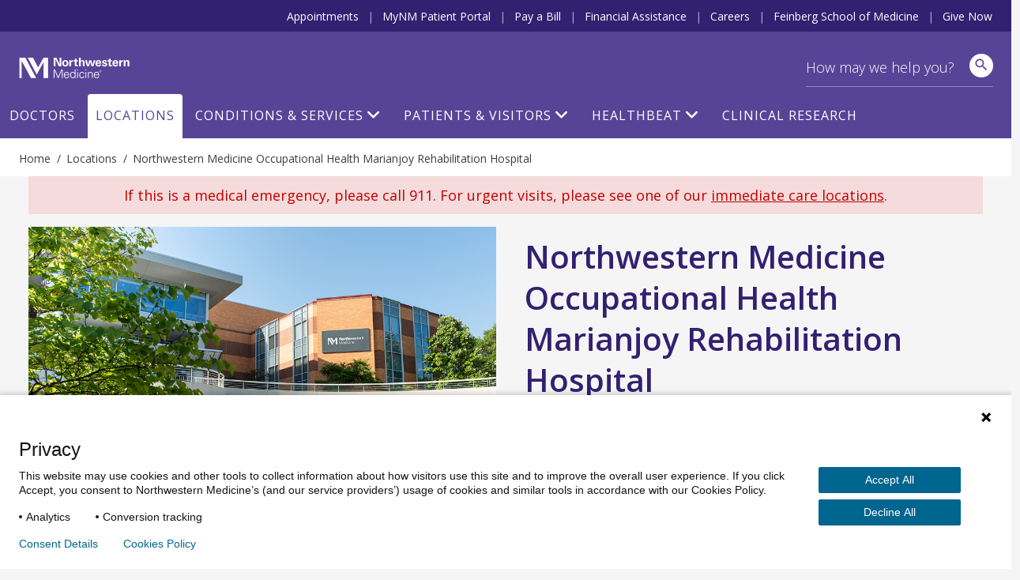

--- FILE ---
content_type: text/html; charset=utf-8
request_url: https://www.nm.org/locations/occupational-health-marianjoy-rehabilitation-hospital
body_size: 63030
content:





<!DOCTYPE html>
<html dir="ltr" lang="en-US" class="no-js">
<head>
    <meta charset="utf-8" />
    <!-- https://developer.mozilla.org/en-US/docs/Web/Performance/dns-prefetch -->
    <link rel="dns-prefetch" href="https://ajax.googleapis.com" />
    <link rel="dns-prefetch" href="https://fonts.googleapis.com" />
    <link rel="dns-prefetch" href="https://fonts.gstatic.com" />
    <link rel="dns-prefetch" href="https://api.tiles.mapbox.com" />
    <link rel="dns-prefetch" href="https://fast.wistia.com" />
    <link rel="dns-prefetch" href="https://cdnjs.cloudflare.com" />
    <link rel="dns-prefetch" href="https://d31y97ze264gaa.cloudfront.net" />
    <link rel="dns-prefetch" href="https://www.googletagmanager.com" />
    <link rel="dns-prefetch" href="https://ajax.aspnetcdn.com" />
    <link rel="dns-prefetch" href="https://s3.amazonaws.com" />

    <!-- Hotjar Tracking Code for https://www.nm.org -->
    <script>
        (function (h, o, t, j, a, r) {
            h.hj = h.hj || function () { (h.hj.q = h.hj.q || []).push(arguments) };
            h._hjSettings = { hjid: 1968954, hjsv: 6 };
            a = o.getElementsByTagName('head')[0];
            r = o.createElement('script'); r.async = 1;
            r.src = t + h._hjSettings.hjid + j + h._hjSettings.hjsv;
            a.appendChild(r);
        })(window, document, 'https://static.hotjar.com/c/hotjar-', '.js?sv=');
    </script>
    <!-- End Hotjar Tracking Code -->

        <!-- P Pro Tag Manager -->
        <script type="text/javascript">
            if (window.location.hostname === "uat.nm.org") {
                window.PiwikPROappID = 'a6dc63e3-eb9a-4640-bedc-ab0733b4c928';
            } else if (window.location.hostname === "www.nm.org" || window.location.hostname === "nm.org") {
                window.PiwikPROappID = '4abb1e4c-f063-4207-8488-64f5e44dc7cf';
            }

            (function (window, document, dataLayerName, id) {
                window[dataLayerName] = window[dataLayerName] || [], window[dataLayerName].push({ start: (new Date).getTime(), event: "stg.start" }); var scripts = document.getElementsByTagName('script')[0], tags = document.createElement('script');
                function stgCreateCookie(a, b, c) { var d = ""; if (c) { var e = new Date; e.setTime(e.getTime() + 24 * c * 60 * 60 * 1e3), d = "; expires=" + e.toUTCString(); f = "; SameSite=Strict" } document.cookie = a + "=" + b + d + f + "; path=/" }
                var isStgDebug = (window.location.href.match("stg_debug") || document.cookie.match("stg_debug")) && !window.location.href.match("stg_disable_debug"); stgCreateCookie("stg_debug", isStgDebug ? 1 : "", isStgDebug ? 14 : -1);
                var qP = []; dataLayerName !== "dataLayer" && qP.push("data_layer_name=" + dataLayerName), isStgDebug && qP.push("stg_debug"); var qPString = qP.length > 0 ? ("?" + qP.join("&")) : "";
                tags.async = !0, tags.src = "https://nm.containers.piwik.pro/" + id + ".js" + qPString, scripts.parentNode.insertBefore(tags, scripts);
                !function (a, n, i) { a[n] = a[n] || {}; for (var c = 0; c < i.length; c++)!function (i) { a[n][i] = a[n][i] || {}, a[n][i].api = a[n][i].api || function () { var a = [].slice.call(arguments, 0); "string" == typeof a[0] && window[dataLayerName].push({ event: n + "." + i + ":" + a[0], parameters: [].slice.call(arguments, 1) }) } }(i[c]) }(window, "ppms", ["tm", "cm"]);
            })(window, document, 'dataLayer', window.PiwikPROappID);
        </script>
        <!-- End P Pro Tag Manager -->
        <!-- Google Tag Manager -->
        <script>
            (function (w, d, s, l, i) {
                w[l] = w[l] || [];
                w[l].push(
                    { 'gtm.start': new Date().getTime(), event: 'gtm.js' }
                );
                var f = d.getElementsByTagName(s)[0],
                    j = d.createElement(s),
                    dl = l != 'dataLayer' ? '&l=' + l : '';
                j.async = true;
                j.src =
                    'https://www.googletagmanager.com/gtm.js?id=' + i + dl;
                f.parentNode.insertBefore(j, f);
            })(window, document, 'script', 'dataLayer', 'GTM-NQF59F');
        </script>
        <!-- End Google Tag Manager -->
    

<meta http-equiv="X-UA-Compatible" content="IE=edge" />
<meta name="viewport" content="width=device-width, initial-scale=1.0, maximum-scale=2.0" />
<meta name="referrer" content="unsafe-url">


<title>Northwestern Medicine Occupational Health Marianjoy Rehabilitation Hospital | Northwestern Medicine</title>



<meta name="author" content="Northwestern Medicine" />
<meta name="description" content="With a full menu of occupational health services, the experts at Northwestern Medicine Occupational Health have the experience and knowledge to help keep your workplace a safer, healthier environment." />

<!-- Bookmark Icons -->
<link rel="shortcut icon" href="/favicon.ico" />
<link rel="apple-touch-icon" href="/Content/Northwestern/img/apple-touch-icon.png" />

<!-- Facebook Open Graph -->
<meta property="og:title" content="Northwestern Medicine Occupational Health Marianjoy Rehabilitation Hospital" />
<meta property="og:description" content="With a full menu of occupational health services, the experts at Northwestern Medicine Occupational Health have the experience and knowledge to help keep your workplace a safer, healthier environment." />

<!-- Twitter Card -->
<meta name="twitter:card" content="summary_large_image" />
<meta name="twitter:title" content="Northwestern Medicine Occupational Health Marianjoy Rehabilitation Hospital" />
<meta name="twitter:description" content="With a full menu of occupational health services, the experts at Northwestern Medicine Occupational Health have the experience and knowledge to help keep your workplace a safer, healthier environment." />

    <meta name="twitter:image" content="https://www.nm.org/Content/Northwestern/img/northwestern-medicine-share-sm_v10202016.jpg" />

    <meta property="og:image" content="https://www.nm.org/Content/Northwestern/img/northwestern-medicine-share_v10202016.jpg" />
    <meta property="og:image:width" content="600" />
    <meta property="og:image:height" content="314" />
<meta property="og:url" content="https://www.nm.org/locations/occupational-health-marianjoy-rehabilitation-hospital" />
<meta property="og:site_name" content="Northwestern Medicine" />
<meta property="og:type" content="website" />




    

    <script src="https://ajax.googleapis.com/ajax/libs/webfont/1.6.26/webfont.js"></script>
    <script>
        (function () {
            WebFont.load({
                google: {
                    families: [
                        'Open Sans:300,300i,400,400i,600,600i,700,700i,800,800i',
                        'Overpass:100,100i,200,200i,300,300i,400,400i,600,600i,700,700i,800,800i,900,900i',
                        'Droid Serif:400,400italic,700,700italic',
                        'Noto Serif:400italic,700'
                    ]
                }
            });
        })()
    </script>
    <link href='https://cdnjs.cloudflare.com/ajax/libs/font-awesome/6.6.0/css/all.min.css' rel='stylesheet' />
    <link href='https://api.tiles.mapbox.com/mapbox-gl-js/v0.53.1/mapbox-gl.css' rel='stylesheet' />
    <script src='https://fast.wistia.com/assets/external/E-v1.js' async></script>

    <link rel="stylesheet" href="https://cdnjs.cloudflare.com/ajax/libs/tiny-slider/2.9.2/tiny-slider.css">
    <link rel="stylesheet" href="https://cdn.jsdelivr.net/npm/@fancyapps/ui@4.0/dist/fancybox.css" />
    
    <link href="/content/northwestern/dist/css/site.css?version=35376432fb" rel="stylesheet" />
    
    

    <script src="//cdnjs.cloudflare.com/ajax/libs/modernizr/2.8.3/modernizr.min.js"></script>
    <script src="//cdnjs.cloudflare.com/ajax/libs/jquery/3.6.0/jquery.min.js"></script>
    
    <script src="https://cdnjs.cloudflare.com/ajax/libs/tiny-slider/2.9.2/min/tiny-slider.js"></script>
</head>


<body class="locations occupational-health-marianjoy-rehabilitation-hospital location---tier-1 locations locations2 locations2-detail tier1 full click-to-call">
<!-- Google Tag Manager (noscript) -->
<noscript>
    <iframe title="Google Tag Manager" src="https://www.googletagmanager.com/ns.html?id=GTM-NQF59F"
            height="0" width="0" style="display:none;visibility:hidden" aria-hidden="true"></iframe>
</noscript>
<!-- End Google Tag Manager (noscript) -->
    <header id="site-header" class="container">



        <a href="#content" class="skip-link assistive-text">Skip to content</a>
        <nav class="utility-bar header-hide-for-md" aria-label="Utility">
            <div class="row">
                <ul class="utility-nav col list-inline piped">
                    <li class="utility-nav-item"><a class="utility-nav-link" href="/patients-and-visitors/appointments" data-track="header" data-track-category="Header" data-track-action="top menu" data-track-label="Appointments">Appointments</a></li>
                    <li class="utility-nav-item"><a class="utility-nav-link" href="https://mynm.nm.org/MyChart/Authentication/Login" target="_blank" data-track="header" data-track-category="Header" data-track-action="top menu" data-track-label="MyNM MyChart">MyNM Patient Portal</a></li>
                    <li class="utility-nav-item"><a class="utility-nav-link" href="/patients-and-visitors/billing-and-insurance/pay-a-bill" data-track="header" data-track-category="Header" data-track-action="top menu" data-track-label="Pay a Bill">Pay a Bill</a></li>
                    <li class="utility-nav-item"><a class="utility-nav-link" href="/patients-and-visitors/billing-and-insurance/financial-assistance" data-track="header" data-track-category="Header" data-track-action="top menu" data-track-label="Financial Assistance">Financial Assistance</a></li>
                    <li class="utility-nav-item"><a class="utility-nav-link" href="https://jobs.nm.org/" target="_blank" data-track="header" data-track-category="Header" data-track-action="top menu" data-track-label="Careers">Careers</a></li>
                    <li class="utility-nav-item"><a class="utility-nav-link" href="https://www.feinberg.northwestern.edu/" target="_blank" data-track="header" data-track-category="Header" data-track-action="top menu" data-track-label="Feinberg School of Medicine">Feinberg School of Medicine</a></li>
                    <li class="utility-nav-item"><a class="utility-nav-link" href="https://nmgive.donordrive.com/index.cfm?fuseaction=donate.event&eventID=619" data-track="header" data-track-category="Header" data-track-action="top menu" data-track-label="Give Now" target="_blank" rel="noopener noreferrer">Give Now</a></li>
                </ul>
            </div>
        </nav>
        <div class="site-header-wrapper row">
            <img class="print print-logo" alt="Northwestern Medicine" src="/Content/Northwestern/img/logo-northwestern-medicine-print.jpg" />
            <div id="site-title" class="no-print">
                <a href="/" class="link-home">
                    <span class="assistive-text">Northwestern Medicine</span>
                    <span class="logo-full"></span>
                    <span class="logo-shortened"></span>
                </a>
            </div>
            <div class="app-bar header-show-for-md">
                <div role="button" class="btn header-show-for-md btn-no-shadow" id="nav-toggle" data-toggle="off-canvas" tabindex="0"><span class="material-icons" aria-hidden="true">menu</span></div>
                <div role="button" class="btn btn-site-search btn-no-shadow header-show-for-md" id="mobile-search-open">
                    <span class="icon material-icons search" aria-hidden="true"></span>
                    <span class="assistive-text">Search</span>
                </div>
            </div>

            <div class="search-bar" >
                <div class="row">
                    
                    <form action="/search" method="GET" id="site-search-global-form" >
                        
                        <label class="assistive-text" for="site-search">Search</label>
                        <input type="search" id="site-search" class="input-clearable"  name="terms" placeholder="How may we help you?" valueMaxLength="150" data-track="header" data-track-action="site search" data-track-label="click" />
                        <span class="field-validation-valid" data-valmsg-for="terms" data-valmsg-replace="true"></span>
                        <span class="btn-clear btn-clear-search" role="button">
                            <span><span class="assistive-text">Clear field</span></span>
                        </span>
                        <button class="btn btn-site-search" data-track="header" data-track-action="site search" data-track-label="search icon" aria-label="site search">
                            <span class="icon material-icons search" aria-hidden="true"></span>
                        </button>
                        <button id="mobile-search-close" class="btn btn-link btn-search-cancel btn-no-shadow header-show-for-md">Cancel</button>
                    </form>
                    <div class="site-search-suggested">
                        <div class="autocomplete-results"></div>
                        <ul class="list-unstyled suggested-sections">
                            <li class="suggested-section-item"><a class="more-link link-search-suggest" href="/doctors/search-results" data-track="header" data-track-category="Header" data-track-action="site search" data-track-label="Find Doctors"><span class="icon fas fa-user-md"></span>&nbsp;<span class="more-link-text">Find Doctors</span></a></li>
                            <li class="suggested-section-item"><a class="more-link link-search-suggest" href="/locations" data-track="header" data-track-category="Header" data-track-action="site search" data-track-label="Locations Near You"><span class="material-icons" aria-hidden="true">location_on</span>&nbsp;<span class="more-link-text">Locations Near You</span></a></li>
                        </ul>
                    </div>
                </div>
            </div>

            


<nav id="site-nav" class="main-nav nav-bar hide-for-md" aria-label="Primary">
    <div class="row">
        <ul class="nav col dropdown-container">
                    <li class="nav-item "><a class="nav-link" href="/doctors/search-results" data-track="header" data-track-action="Doctors" target="_self">Doctors</a></li>
                    <li class="nav-item  active"><a class="nav-link" href="/locations" data-track="header" data-track-action="Locations" target="_self">Locations</a></li>
                    <li class="nav-item nav-conditions-and-services ">
                        <a class="nav-link menu-trigger" href="/conditions-and-care-areas" data-target="mega-menu-1" data-track="header" data-track-action="Conditions &amp; Services" target="_self">Conditions &amp; Services</a>
                        <div id="mega-menu-1" class="mega-menu">
                            <div class="mega-menu-wrap mega-menu-dropdown flex-column">
                                <div class="menu-item">
                                    <div>
                                        <h2>Conditions & Services</h2>
                                        <p class="content-body">Our world-class teams offer a comprehensive range of services, from primary care to treatment for the most complex conditions.</p>
                                        <a href="/conditions-and-care-areas" class="view-all-section align-self-center">Conditions & Services A-Z</a>
                                    </div>
                                </div>
                                <div class="menu-item">
                                    <h4>Featured</h4>
                                    <div class="links-list-wrap">
                                        <div class="links-list">
                                            <ul>
                                                <li><a href="/conditions-and-care-areas/behavioral-health" target="_self" class="btn-link">Behavioral Health</a></li>
                                                <li><a href="/conditions-and-care-areas/cancer-care" target="_self" class="btn-link">Cancer Care</a></li>
                                                <li><a href="/conditions-and-care-areas/dermatology" target="_self" class="btn-link">Dermatology</a></li>
                                                <li><a href="/conditions-and-care-areas/ent-ear-nose-throat" target="_self" class="btn-link">Ear, Nose & Throat</a></li>
                                                <li><a href="/conditions-and-care-areas/gastroenterology" target="_self" class="btn-link">Gastroenterology</a></li>

                                            </ul>
                                        </div>
                                        <div class="links-list">
                                            <ul>
                                                <li><a href="/conditions-and-care-areas/heart-and-vascular" target="_self" class="btn-link">Heart & Vascular Care</a></li>
                                                <li><a href="/conditions-and-care-areas/immediate-care" target="_self" class="btn-link">Immediate Care</a></li>
                                                <li><a href="/conditions-and-care-areas/infectious-disease" target="_self" class="btn-link">Infectious Disease</a></li>
                                                <li><a href="/conditions-and-care-areas/neurosciences" target="_self" class="btn-link">Neurosciences</a></li>
                                                <li><a href="/conditions-and-care-areas/ophthalmology" target="_self" class="btn-link">Ophthalmology</a></li>
                                            </ul>
                                        </div>
                                        <div class="links-list">
                                            <ul>
                                                <li><a href="/conditions-and-care-areas/orthopaedics" target="_self" class="btn-link">Orthopaedics</a></li>
                                                <li><a href="/conditions-and-care-areas/primary-care" target="_self" class="btn-link">Primary Care</a></li>
                                                <li><a href="/conditions-and-care-areas/pulmonary" target="_self" class="btn-link">Pulmonary and Thoracic Surgery</a></li>
                                                <li><a href="/conditions-and-care-areas/urology" target="_self" class="btn-link">Urology</a></li>
                                                <li><a href="/conditions-and-care-areas/womens-health" target="_self" class="btn-link">Women’s Health</a></li>

                                            </ul>
                                        </div>
                                    </div>
                                </div>
                            </div>
                        </div>


                    </li>
                    <li class="nav-patients-and-visitors nav-item "><a class="nav-link menu-trigger" href="/patients-and-visitors" data-target="mega-menu-2" data-track="header" data-track-action="Patients &amp; Visitors" target="_self">Patients &amp; Visitors</a>

                        <div id="mega-menu-2" class="mega-menu">
                            <div class="mega-menu-wrap mega-menu-dropdown flex-column">
                                <div class="menu-item">
                                    <div>
                                        <h2>Patients & Visitors</h2>
                                        <p class="content-body">We want your experience to be excellent. From planning your visit, paying your bill and more, here are helpful resources for patients and visitors.</p>
                                        <a href="/patients-and-visitors" class="view-all-section align-self-center">All Patients & visitors</a>
                                    </div>
                                </div>
                                <div class="menu-item">
                                    <div class="links-list-wrap">
                                        <div class="links-list">
                                            <h4>Billing, Insurance & Records</h4>
                                            <ul>
                                                <li><a href="/patients-and-visitors/billing-and-insurance/financial-assistance" target="_self" class="btn-link">Financial Assistance</a></li>
                                                <li><a href="/patients-and-visitors/billing-and-insurance/insurance-information" target="_self" class="btn-link">Insurance Information</a></li>
                                                <li><a href="/patients-and-visitors/mynm-mychart-and-medical-records" target="_self" class="btn-link">Medical Records</a></li>
                                                <li><a href="/patients-and-visitors/billing-and-insurance/pay-a-bill" target="_self" class="btn-link">Pay a Bill</a></li>

                                            </ul>
                                        </div>
                                        <div class="links-list">
                                            <h4>For Your Visit</h4>
                                            <ul>
                                                <li><a href="/patients-and-visitors/accessibility-resources" target="_self" class="btn-link">Accessibility Resources</a></li>
                                                <li><a href="/patients-and-visitors/preparing-for-your-visit/echeck-in" target="_self" class="btn-link">eCheck-in</a></li>
                                                <li><a href="/patients-and-visitors/parking-options" target="_self" class="btn-link">Parking Options</a></li>
                                                <li><a href="https://mynm.nm.org/MyChart/Authentication/Login" target="_blank" class="btn-link">NM MyChart</a></li>
                                                <li><a href="/patients-and-visitors/telehealth" target="_self" class="btn-link">Telehealth</a></li>
                                            </ul>
                                        </div>
                                        <div class="links-list">
                                            <h4>More Resources</h4>
                                            <ul>
                                                <li><a href="/patients-and-visitors/education-and-support" target="_self" class="btn-link">Education & Support</a></li>
                                                <li><a href="/patients-and-visitors/get-involved" target="_self" class="btn-link">Get Involved</a></li>
                                                <li><a href="/patients-and-visitors/patient-experience-policies" target="_self" class="btn-link">Patient Experience Policies</a></li>
                                                <li><a href="/patients-and-visitors/signature-services" target="_self" class="btn-link">Signature Services</a></li>

                                            </ul>
                                        </div>
                                    </div>
                                </div>
                            </div>
                        </div>


                    </li>
        <li class="nav-healthbeat nav-item ">
                        <a class="nav-link menu-trigger" href="/healthbeat" data-target="mega-menu-3" data-track="header" data-track-action="HealthBeat" target="_self">HealthBeat</a>
                        <div id="mega-menu-3" class="mega-menu">
                            <div class="mega-menu-wrap mega-menu-image flex-column">
                                <div class="menu-item">
                                    <div>
                                        <h2>HealthBeat</h2>
                                        <p class="content-body">Find the latest information about health, wellness and medical advances from trusted Northwestern Medicine experts.</p>
                                        <a href="/healthbeat" class="view-all-section align-self-center">All HealthBeat</a>
                                    </div>
                                </div>
                                <div class="menu-item">
                                    <div class="links-list-wrap">
                                        <div class="links-list">
                                            <a href="/healthbeat/healthy-tips">
                                                <div class="category-image">
                                                    <img src="/-/media/northwestern/images/navigation/healthy-tips_megamenu.jpg" alt="Healthy-Tips_MegaMenu">
                                                </div>
                                                <p class="category-link">
                                                    Healthy Tips
                                                </p>
                                            </a>
                                        </div>
                                        <div class="links-list">
                                            <a href="/healthbeat/medical-advances">
                                                <div class="category-image">
                                                    <img src="/-/media/northwestern/images/navigation/medical-advances_megamenu.jpeg" alt="Medical-Advances_MegaMenu">
                                                </div>
                                                <p class="category-link">
                                                    Medical Advances
                                                </p>
                                            </a>
                                        </div>
                                        <div class="links-list">
                                            <a href="/healthbeat/patient-stories">
                                                <div class="category-image">
                                                    <img src="/-/media/northwestern/images/navigation/patient-stories-2_megamenu.jpg" alt="Patient-Stories-2_MegaMenu">
                                                </div>
                                                <p class="category-link">
                                                    Patient Stories
                                                </p>
                                            </a>
                                        </div>
                                    </div>
                                </div>
                            </div>
                        </div>


                    </li>
                    <li class="nav-item "><a class="nav-link" href="/conditions-and-care-areas/clinical-trials-and-research" data-track="header" data-track-action="Clinical Research" target="_self">Clinical Research</a></li>
            
        </ul>



    </div>
</nav>

        </div>
    </header>
<div id="breadcrumb-bar" class="breadcrumb-container breadcrumb-global">
    <div class="row">
        <nav class="breadcrumb" vocab="https://schema.org/" typeof="BreadcrumbList" aria-label="Breadcrumbs">
            <ol>
                



    <li property="itemListElement" typeof="ListItem">
            <a href="/" property="item" typeof="WebPage"><span property="name">Home</span></a>
            <meta property="position" content="1">
    </li>
    <li property="itemListElement" typeof="ListItem">
            <a href="/locations" property="item" typeof="WebPage"><span property="name">Locations</span></a>
            <meta property="position" content="2">
    </li>
    <li property="itemListElement" typeof="ListItem">
            <span property="name">
                Northwestern Medicine Occupational Health Marianjoy Rehabilitation Hospital
            </span>
            <meta property="position" content="3">
    </li>

            </ol>
        </nav>
    </div>
</div>
    <main id="content" class="container">
        <div class="gray-bg" id="gray-bg"></div>
        <div id="disruptor-mobile-topbar"></div>

        
        
<div class="main-content full">
    

<link href='https://api.mapbox.com/mapbox.js/v3.1.1/mapbox.css' rel='stylesheet' />
<header class="section section-header section-page-header">
    <div class="row row-narrow">
        <div class="col">
                <p class="emergency-message hide-for-sm">
        If this is a medical emergency, please call 911. For urgent visits, please see one of our <a href="/locations?type=Immediate+Care">immediate care locations</a>.
    </p>
    <p class="emergency-message show-for-sm">
        If this is a medical emergency, please call 911.
    </p>

        </div>
    </div>
    <div class="row row-narrow">
        <div class="col lg-6 md-6 sm-12 main-image">
            <img class="block no-print" src="https://www.nm.org/-/media/Northwestern/Images/locations/26w171-roosevelt-wheaton-il-marianjoy-rehabilitation-hospital-2.jpg" alt="">
        </div>
        <div class="col lg-6 md-6 sm-12">
            <div class="section-content">
                <div class="text-container-alt">
                    <h1 class="section-title">Northwestern Medicine Occupational Health Marianjoy Rehabilitation Hospital</h1>
                                            <h2 class="h4 uppercase">In <a data-track='Find a Location - Detail' data-track-action='Parent - Click - Marianjoy Rehabilitation Hospital' data-track-label='Northwestern Medicine Occupational Health Marianjoy Rehabilitation Hospital / Tier1' href="/locations/marianjoy-rehabilitation-hospital">Marianjoy Rehabilitation Hospital</a></h2>

                    <div class="btn-group sm-12">
                                                    <a href="tel:8336226333" class="btn btn-primary btn-block btn-call" data-track='Find a Location - Detail' data-track-action='Contact Us Phone Number' data-track-label="Northwestern Medicine Occupational Health Marianjoy Rehabilitation Hospital / Tier1">Call 833.622.6333</a>

                    </div>
                </div>
            </div>
        </div>
    </div>

    <div class="section section-bottom-padding section-location-top">
        <div class="row row-narrow">
            <div class="col md-12">
                <div class="flex-container flex-container-main no-quick-links">
                    <div class="flex-item flex-item-main lg-4 md-6 sm-12 xs-12 location-map">
                        <div class="location-card">
                            <div class="row">
                                <div class="col xl-12 lg-12 md-12 sm-6 xs-6 map-wrapper">
                                    <figure class="map">
                                        <a target="_blank" href="https://www.google.com/maps/dir/Current%20Location/26W171+Roosevelt+Road+Wheaton%2c+Illinois+60187" data-track="Find a Location - Detail" data-track-action="Map" data-track-label="Northwestern Medicine Occupational Health Marianjoy Rehabilitation Hospital / Tier1">
                                            <img id="static-hospital-image" alt="Northwestern Medicine Occupational Health Marianjoy Rehabilitation Hospital" src="" />
                                        </a>
                                    </figure>
                                </div>
                                <div class="col xl-12 lg-12 md-12 sm-6 xs-6">
                                    <div class="location-address">
                                        <div>26W171 Roosevelt Road</div>
                                            <div>Outpatient Pavilion, Second Floor, Room A206</div>
                                        <div>
                                            Wheaton, Illinois 60187
                                        </div>
                                        <div class="distance">
                                            <span class="material-icons" aria-hidden="true">place</span>
                                            <span class="location-distance-span" data-latitude="41.855199" data-longitude="-88.134907"></span>
                                        </div>
                                    </div>
                                </div>
                            </div>
                            <a href="https://www.google.com/maps/dir/Current%20Location/26W171+Roosevelt+Road+Wheaton%2c+Illinois+60187" class="btn btn-secondary btn-block" target="_blank" data-track="Find a Location - Detail" data-track-action="Directions" data-track-label="Northwestern Medicine Occupational Health Marianjoy Rehabilitation Hospital / Tier1"><span class="material-icons hide-for-sm" aria-hidden="true">directions</span> Get Directions</a>
                        </div>

                    </div>

                    <div class="flex-item-main lg-8 md-12 sm-12 xs-12">
                        <div class="flex-container hours-phone no-message">
                            <div class="flex-item time-group md-6 sm-12 xs-12">
                                <h2 class="h3 item-title">Hours of Operation</h2>


    <div class="row time">
        <div class="col sm-5 xs-5">Monday</div>
        <div class="col sm-7 xs-7 right align-right">7:30 am–4:00 pm</div>
    </div>

    <div class="row time">
        <div class="col sm-5 xs-5">Tuesday</div>
        <div class="col sm-7 xs-7 right align-right">7:30 am–4:00 pm</div>
    </div>

    <div class="row time">
        <div class="col sm-5 xs-5">Wednesday</div>
        <div class="col sm-7 xs-7 right align-right">7:30 am–4:00 pm</div>
    </div>

    <div class="row time">
        <div class="col sm-5 xs-5">Thursday</div>
        <div class="col sm-7 xs-7 right align-right">7:30 am–4:00 pm</div>
    </div>

    <div class="row time">
        <div class="col sm-5 xs-5">Friday</div>
        <div class="col sm-7 xs-7 right align-right">7:30 am–4:00 pm</div>
    </div>

    <div class="row time">
        <div class="col sm-5 xs-5">Saturday</div>
        <div class="col sm-7 xs-7 right align-right">Closed</div>
    </div>

    <div class="row time">
        <div class="col sm-5 xs-5">Sunday</div>
        <div class="col sm-7 xs-7 right align-right">Closed</div>
    </div>


                            </div>
                            <div class="flex-item md-6 sm-12 xs-12">
                                <h2 class="h3 item-title">Phone Numbers</h2>
                                <ul class="list-unstyled">
                                        <li><span>Main Number: <a data-track='Find a Location - Detail' data-track-action='Main Number - Call' data-track-label='Northwestern Medicine Occupational Health Marianjoy Rehabilitation Hospital / Tier1' href="tel:833.622.6333">833.622.6333</a></span></li>
                                                                            <li><span>TTY: <a data-track='Find a Location - Detail' data-track-action='Main Number - TTY' data-track-label='Northwestern Medicine Occupational Health Marianjoy Rehabilitation Hospital / Tier1' href="tel:711">711</a></span></li>
                                    
                                </ul>
                            </div>

                        </div>
                    </div>
                </div>
            </div>
        </div>
    </div>
    <nav id="page-nav" class="page-nav page-nav-base" aria-label="Page Navigation">
        <ul class="nav list-unstyled clearfix">
                <li class="nav-item">
                    <a href="#overview" data-track="Find a Location - Detail" data-track-action="Content Tab - Overview" data-track-label="Northwestern Medicine Occupational Health Marianjoy Rehabilitation Hospital / Tier1" class="nav-link">
                        <div class="nav-text">Overview <div class="arrow-down-back"></div><div class="arrow-down-front"></div></div>
                    </a>
                </li>
                            <li class="nav-item">
                    <a href="#parking" data-track="Find a Location - Detail" data-track-action="Content Tab - Parking and Transportation" data-track-label="Northwestern Medicine Occupational Health Marianjoy Rehabilitation Hospital / Tier1" class="nav-link">
                        <div class="nav-text">Parking and Transportation <div class="arrow-down-back"></div><div class="arrow-down-front"></div></div>
                    </a>
                </li>
                                                    <li class="nav-item">
                    <a href="#why" data-track="Find a Location - Detail" data-track-action="Content Tab - Why Choose Us" data-track-label="Northwestern Medicine Occupational Health Marianjoy Rehabilitation Hospital / Tier1" class="nav-link">
                        <div class="nav-text">Why Choose Us <div class="arrow-down-back"></div><div class="arrow-down-front"></div></div>
                    </a>
                </li>
        </ul>
    </nav>
</header>
    <div id="overview" class="section section-bottom-padding">
        <div class="row row-narrow">
                <h2 class="col h3">Overview</h2>
            <div class="col md-12 large margin-bottom">
                <p>With a full menu of occupational health services, the experts at Northwestern Medicine Occupational Health have the experience and knowledge to help keep your workplace a safer, healthier environment.</p><p><strong>*This location serves Northwestern Medicine employees only. </strong></p></p><h3>Services</h3><p>Occupational health services include:</p><ul><li>Physical examinations and screenings</li><ul><li>Purple physicals</li><li>Blue physicals</li><li>Yellow physicals</li><li>Annual exams</li></ul><li>Immunizations</li><li>Internal transfers</li><li>Drug and alcohol screening</li><li>PPD placement</li><li>Telehealth</li><li>Flu clinics</li></ul>
            </div>
        </div>
    </div>

    <section id="parking" class="section first section-bottom-padding section-parking">
        <div class="row row-narrow-alt">
            <div class="col">
                <div class="section">
                    <div class="row">
                        <div class="col">
                            <div class="row">
                                <div class="col">
                                    <h2>Parking and Transportation</h2>
                                    <div class="large">
On-site parking is available for patients and visitors.                                                                            </div>
                                </div>
                            </div>
                                                                                </div>
                    </div>
                </div>
            </div>
        </div>
    </section>


    <section id="why" class="section section-bottom-padding section-why-choose-us section-bottom-padding">
        <div class="row row-narrow-alt">
            <div class="col">
                <div class="section section-border-top section-border-top-alt">
                    <div class="panel panel-alt panel-alt-header">
                        <h2>Why Choose Us</h2>
                    </div>
                    <div class="row">
                        <div class="col md-12 main-content">
                                <div class="panel panel-alt">
        <div class="panel-content ">
            <p>Northwestern Medicine is proud to have five hospitals ranked among "America&rsquo;s Best" including Northwestern Memorial Hospital, the only Illinois hospital ranked No. 1 for 14 straight years, by <em>U.S. News &amp; World Report</em>, 2025 &ndash; 2026. Our physicians, care teams and scientists come together every day with a shared commitment to provide excellent patient care.</p>
<p>We seek to improve the health of the patients and communities we serve by delivering a broad range of services with leading medicine and compassion. What makes us better, makes you better.<sup>&reg;</sup></p>
        </div>
    </div>

                        </div>
                    </div>
                </div>
            </div>
        </div>
    </section>






</div>

        
    </main>
    <footer id="site-footer" class="container">
        



<div class="site-footer">
    <section class="section section-bottom-padding section-newsletter no-print">
        <div class="row">
            <div class="col social-col">
                <div class="follow-us-container">
                    <span class="follow-us-text"> Follow Us</span>
                    <nav itemscope itemtype="http://schema.org/MedicalOrganization" aria-label="Primary Social">
                        <div class="assistive-text">Primary Social Navigation</div>
                        <link itemprop="url" href="https://www.nm.org/locations/occupational-health-marianjoy-rehabilitation-hospital">
                        <meta itemprop="name" content="Northwestern Medicine" />
                        <ul class="list-unstyled list-inline icon-links social">
                            <li>
                                <a itemprop="sameAs" href="https://www.facebook.com/northwesternmedicine" target="_blank" title="Northwestern Medicine on Facebook" rel="me noopener"><span class="icon fab fa-facebook-f"></span><span class="assistive-text">Facebook</span></a>
                            </li>
                            <li>
                                <a itemprop="sameAs" href="https://twitter.com/NorthwesternMed" target="_blank" title="Northwestern Medicine on Twitter" rel="me noopener"><span class="icon fa-brands fa-x-twitter"></span><span class="assistive-text">Twitter</span></a>
                            </li>
                            <li>
                                <a itemprop="sameAs" href="https://instagram.com/northwesternmedicine" target="_blank" title="Northwestern Medicine on Instagram" rel="me noopener"><span class="icon fab fa-instagram"></span><span class="assistive-text">Instagram</span></a>
                            </li>
                            <li>
                                <a itemprop="sameAs" href="https://www.linkedin.com/company/northwestern-medicine" target="_blank" title="Northwestern Medicine on LinkedIn" rel="me noopener"><span class="icon fab fa-linkedin-in"></span><span class="assistive-text">LinkedIn</span></a>
                            </li>
                            <li>
                                <a itemprop="sameAs" href="http://www.tiktok.com/&#64;northwesternmedicine" target="_blank" title="Northwestern Medicine on TikTok" rel="me noopener"><span class="icon fab fa-tiktok"></span><span class="assistive-text">TikTok</span></a>
                            </li>
                            <li>
                                <a itemprop="sameAs" href="http://pinterest.com/nmhnews/" target="_blank" title="Northwestern Medicine on Pinterest" rel="me noopener"><span class="icon fab fa-pinterest"></span><span class="assistive-text">Pinterest</span></a>
                            </li>
                            <li>
                                <a itemprop="sameAs" href="https://www.youtube.com/user/NMHChicago" target="_blank" title="Northwestern Medicine on YouTube" rel="me noopener"><span class="icon fab fa-youtube"></span><span class="assistive-text">YouTube</span></a>
                            </li>
                        </ul>
                    </nav>
                </div>
            </div>
            <div class="col">
<div class="fieldset-newsletter">
    <div class="col lg-6 md-5 sm-12 fieldset-label email-opt-pop-col-label">
        <span class="label">Sign up for our newsletter</span>
    </div>
    <div class="col lg-2 email-opt-pop-col-btn">
        <a href="/healthbeat/healthbeat-newsletter-form" class="btn btn-primary btn-sign-up">
            Sign Up
        </a>
    </div>
</div>            </div>
        </div>
    </section>
    <section class="section no-print">
        <div class="footer-link-list clearfix">
            <div class="col">
                <div class="row">
                    <div class="group-cards five-column">
                                <div class="card md-4 lg-2 first-links">
                                    <div class="list-links ">
                                            <p class="list-title">Patient Care &amp; Records</p>
                                    <ul class="list-unstyled list-links-content">
                                        
                                            <li><a href="/conditions-and-care-areas/immediate-care" target="_self" class="btn-link">Immediate Care</a></li>
                                            <li><a href="https://mynm.nm.org/MyChart/Authentication/Login" target="_blank" class="btn-link">MyNM Patient Portal</a></li>
                                            <li><a href="/patients-and-visitors/mynm-mychart-and-medical-records" target="_self" class="btn-link">Medical Records</a></li>
                                            <li><a href="https://mynm.nm.org/MyChart/SymptomChecker/LandingPage" target="_blank" class="btn-link">Symptom Checker</a></li>
                                                                            </ul>
                                    </div>
                                </div>
                                <div class="card md-4 lg-2 first-links">
                                    <div class="list-links list-first">
                                            <p class="list-title">Billing &amp; Insurance</p>
                                    <ul class="list-unstyled list-links-content">
                                        
                                            <li><a href="/patients-and-visitors/billing-and-insurance/billing-questions" target="_self" class="btn-link">Billing Questions</a></li>
                                            <li><a href="/patients-and-visitors/billing-and-insurance/financial-assistance" target="_self" class="btn-link">Financial Assistance</a></li>
                                            <li><a href="/patients-and-visitors/billing-and-insurance/insurance-information" target="_self" class="btn-link">Insurance Information</a></li>
                                            <li><a href="/patients-and-visitors/billing-and-insurance/pay-a-bill" target="_self" class="btn-link">Pay a Bill</a></li>
                                            <li><a href="/patients-and-visitors/billing-and-insurance/price-transparency" target="_self" class="btn-link">Price Transparency</a></li>
                                                                                    <li class="view-all"><a href="/patients-and-visitors/billing-and-insurance" target="_self">View All Billing &amp; Insurance <span class="material-icons link-icon" aria-hidden="true">arrow_forward</span></a></li>
                                    </ul>
                                    </div>
                                </div>
                                <div class="card md-4 lg-2 first-links">
                                    <div class="list-links ">
                                            <p class="list-title">Get Involved</p>
                                    <ul class="list-unstyled list-links-content">
                                        
                                            <li><a href="/patients-and-visitors/classes-and-events" target="_self" class="btn-link">Classes, Events and Support Groups</a></li>
                                            <li><a href="https://jobs.nm.org/" target="_blank" class="btn-link">Careers</a></li>
                                            <li><a href="/patients-and-visitors/volunteer" target="_self" class="btn-link">Volunteer</a></li>
                                            <li><a href="/about-us/workforce-development" target="_self" class="btn-link">Workforce Development</a></li>
                                                                            </ul>
                                    </div>
                                </div>
                                <div class="card md-4 lg-2 first-links">
                                    <div class="list-links ">
                                            <p class="list-title">About Us</p>
                                    <ul class="list-unstyled list-links-content">
                                        
                                            <li><a href="/about-us/awards-and-accreditations" target="_self" class="btn-link">Awards and Accreditations</a></li>
                                            <li><a href="/about-us/nm-community-impact" target="_self" class="btn-link">Community Impact</a></li>
                                            <li><a href="/about-us/financial-statements-and-annual-reports" target="_self" class="btn-link">Financial Statements and Annual Reports</a></li>
                                            <li><a href="/about-us/history" target="_self" class="btn-link">History</a></li>
                                            <li><a href="https://shopnmstore.com/" target="_blank" class="btn-link">NM Store</a></li>
                                            <li><a href="/about-us/foundation" target="_self" class="btn-link">Northwestern Memorial Foundation</a></li>
                                            <li><a href="https://news.nm.org" target="_blank" class="btn-link">Newsroom</a></li>
                                            <li><a href="/about-us/quality" target="_self" class="btn-link">Quality &amp; Patient Safety</a></li>
                                                                                    <li class="view-all"><a href="/about-us" target="_self">View All About Us <span class="material-icons link-icon" aria-hidden="true">arrow_forward</span></a></li>
                                    </ul>
                                    </div>
                                </div>
                                <div class="card md-4 lg-2 first-links">
                                    <div class="list-links ">
                                            <p class="list-title">For Medical Professionals &amp; Students</p>
                                    <ul class="list-unstyled list-links-content">
                                        
                                            <li><a href="/for-medical-professionals/collaborative-care-program" target="_self" class="btn-link">Collaborative Care Program</a></li>
                                            <li><a href="/for-medical-professionals/employee-physician-login" target="_self" class="btn-link">Employee and Physician Login</a></li>
                                            <li><a href="https://www.feinberg.northwestern.edu/" target="_blank" class="btn-link">Feinberg School of Medicine</a></li>
                                            <li><a href="/for-medical-professionals/for-physicians" target="_self" class="btn-link">For Physicians</a></li>
                                            <li><a href="/for-medical-professionals/for-nurses" target="_self" class="btn-link">For Nurses</a></li>
                                            <li><a href="/for-medical-professionals/i-am-a-student" target="_self" class="btn-link">For Students</a></li>
                                                                                    <li class="view-all"><a href="/for-medical-professionals" target="_self">View All For Medical Professionals &amp; Students <span class="material-icons link-icon" aria-hidden="true">arrow_forward</span></a></li>
                                    </ul>
                                    </div>
                                </div>
                    </div>
                </div>
            </div>
        </div>
    </section>
    <section class="section section-footer-phone-numbers">

        <div class="col">
            <div class="row">
                <div class="group-cards flex-card">
                    <div class="card flex-card">
                        <a href="/" class="block left northwestern-logo" data-track="footer" data-track-action="logo">
                            <img src="/Content/Northwestern/img/northwestern-medicine-logo.png" alt="Northwestern Medicine Logo" />
                        </a>
                    </div>
                    <div class="footer-card-container">
                        <div class="row">
                            <div class="card footer-btn">
                                <a class="btn btn-primary" href="tel:184466238837">1-844-NMBETTER</a> 
                            </div>
                        </div>
                        <div class="row">
                            <div class="card footer-btn">
                                <a class="btn btn-secondary" href="/contact-us">NM Directory & Contact</a>                              
                            </div>
                    
                        </div>
                    </div>
                </div>
            </div>
        </div>
    </section>
    <section class="section section-bottom-padding section-footer-bottom">
        <div class="assistive-text">Additional Footer Links</div>
        <div class="row">

                <div class="col md-12 lg-12 xl-7 copyright">
                    <nav aria-label="Footer">
                        <div class="assistive-text">Footer Navigation</div>
                        <ul class="list-unstyled list-inline small utility no-print">
                            <li><a href="/patients-and-visitors/patient-rights-policies">Patient Rights and Policies</a></li>
                            <li><a href="/patients-and-visitors/patient-rights-policies/accessibility-policy">Accessibility</a></li>
                            <li><a href="/patients-and-visitors/patient-relations/website-language-translation">Website Language Translation</a></li>
                        </ul>
                    </nav>
                    <p class="small">&#169; 2026 by Northwestern Medicine&#174; and Northwestern Memorial HealthCare.<br /> Northwestern Medicine&#174; is a trademark of Northwestern Memorial HealthCare, used by Northwestern University.</p>
            </div>
        </div>
    </section>
</div>
    </footer>
<div id="outdated-browser" style="display:none;">
    <div class="password-pop-content px-5 py-3">
        <div class="oudated-browser h-100 align-center d-md-block py-3">
            <h2 class="h1 brand-color-alt extra-bold m-0 pb-1 px-3">You are using an unsupported browser</h2>
            <p class="brand-color-alt mb-0 mx-auto py-4">Please consider using one of these supported browsers</p>
            <div class="mw-100 w-100 row">
                <a data-fancybox-close href="https://www.google.com/chrome/" class="col sm-3 btn btn-link icon-browser transform-none" target="_blank" rel="noopener" onclick="javascript: $.fancybox.close();"><img class="icon" src="/Content/Northwestern/img/browser-icons/icon-chrome.png" alt="" />Chrome</a>
                <a data-fancybox-close href="https://www.microsoft.com/en-us/edge" class="col sm-3 btn btn-link icon-browser transform-none" target="_blank" rel="noopener" onclick="javascript: $.fancybox.close();"><img class="icon" src="/Content/Northwestern/img/browser-icons/icon-edge.png" alt="" />Edge</a>
                <a data-fancybox-close href="https://support.apple.com/downloads/safari" class="col sm-3 btn btn-link icon-browser transform-none" target="_blank" rel="noopener" onclick="javascript: $.fancybox.close();"><img class="icon" src="/Content/Northwestern/img/browser-icons/icon-safari.png" alt="" />Safari</a>
                <a data-fancybox-close href="https://www.mozilla.org/en-US/firefox/new/" class="col sm-3 btn btn-link icon-browser transform-none" target="_blank" rel="noopener" onclick="javascript: $.fancybox.close();"><img class="icon" src="/Content/Northwestern/img/browser-icons/icon-firefox.png" alt="" />Firefox</a>
            </div>
        </div>
    </div>
</div>


<nav id="mobile-nav" class="main-nav header-show-for-md" aria-label="Mobile">
    <ul class="nav row">
                <li class="nav-item"><a class="nav-link" href="/doctors/search-results" data-track="header" data-track-action="Doctors" target="_self">Doctors</a></li>
                <li class="nav-item"><a class="nav-link" href="/locations" data-track="header" data-track-action="Locations" target="_self">Locations</a></li>
                <li class="nav-item"><a class="nav-link" href="/conditions-and-care-areas" data-track="header" data-track-action="Conditions &amp; Services" target="_self">Conditions &amp; Services</a></li>
                <li class="nav-item has-submenu">
                    <a class="nav-link" href="#" data-target="mega-menu-1" data-track="header" data-track-action="Patients &amp; Visitors" target="_self">Patients &amp; Visitors</a>
                    <ul class="list-unstyled nav-links-mobile">
                                <li><a href="/patients-and-visitors/billing-and-insurance" target="_self" class="btn-link">Billing, Insurance &amp; Records</a></li>
                                <li><a href="/patients-and-visitors/education-and-support" target="_self" class="btn-link">Education &amp; Support</a></li>
                                <li><a href="/patients-and-visitors/for-your-visit" target="_self" class="btn-link">For Your Visit</a></li>
                                <li><a href="/patients-and-visitors/get-involved" target="_self" class="btn-link">Get Involved</a></li>
                                <li><a href="/patients-and-visitors/signature-services" target="_self" class="btn-link">Executive Health &amp; Global Services</a></li>
                                <li><a href="/patients-and-visitors/patient-experience-policies" target="_self" class="btn-link">Patient Experience Policies</a></li>

                            <li><a href="/patients-and-visitors" target="_self" class="btn-link">View All</a></li>
                    </ul>

                </li>
                <li class="nav-item has-submenu">
                    <a class="nav-link" href="#" data-target="mega-menu-2" data-track="header" data-track-action="HealthBeat" target="_self">HealthBeat</a>
                    <ul class="list-unstyled nav-links-mobile">
                                <li><a href="/healthbeat/healthy-tips" target="_self" class="btn-link">Healthy Tips</a></li>
                                <li><a href="/healthbeat/medical-advances" target="_self" class="btn-link">Medical Advances</a></li>
                                <li><a href="/healthbeat/patient-stories" target="_self" class="btn-link">Patient Stories</a></li>

                            <li><a href="/healthbeat" target="_self" class="btn-link">View All</a></li>
                    </ul>

                </li>
                <li class="nav-item"><a class="nav-link" href="/conditions-and-care-areas/clinical-trials-and-research" data-track="header" data-track-action="Clinical Research" target="_self">Clinical Research</a></li>
        <li class="nav-item utility-nav-item first-child-item"><a class="nav-link nav-link-sm" href="/patients-and-visitors/appointments">Appointments</a></li>
        <li class="nav-item utility-nav-item"><a class="nav-link nav-link-sm" href="https://mynm.nm.org/MyChart/Authentication/Login" target="_blank">MyNM Patient Portal</a></li>
        <li class="nav-item utility-nav-item"><a class="nav-link nav-link-sm" href="/patients-and-visitors/billing-and-insurance/pay-a-bill">Pay a Bill</a></li>
        <li class="nav-item utility-nav-item"><a class="nav-link nav-link-sm" href="/patients-and-visitors/billing-and-insurance/financial-assistance">Financial Assistance</a></li>
        <li class="nav-item utility-nav-item"><a class="nav-link nav-link-sm" href="https://jobs.nm.org/" target="_blank">Careers</a></li>
        <li class="nav-item utility-nav-item"><a class="nav-link nav-link-sm" href="https://www.feinberg.northwestern.edu/">Feinberg School of Medicine</a></li>
        <li class="nav-item utility-nav-item"><a class="nav-link nav-link-sm" href="https://nmgive.donordrive.com/index.cfm?fuseaction=donate.event&eventID=619">Give Now</a></li>
    </ul>
</nav>
<div class="header-show-for-md" id="mobile-nav-close"></div>

<script src='https://api.tiles.mapbox.com/mapbox-gl-js/v0.53.1/mapbox-gl.js'></script>


<script src="/Content/Northwestern/js/_libs/cdnjs/jquery.unveil2.min.js"></script>
<script src="//ajax.aspnetcdn.com/ajax/knockout/knockout-3.3.0.js"></script>
<script src="https://cdn.jsdelivr.net/npm/@fancyapps/ui@4.0/dist/fancybox.umd.js"></script>

<script src="/content/northwestern/dist/js/bundle-libs.js?version=d13436f627"  ></script>
<script src="/content/northwestern/dist/js/bundle-components.js?version=17c44f0e5b"  ></script>
<script src="/content/northwestern/dist/js/bundle-shared.js?version=578f271ba2"  ></script>
<script src="/Content/Northwestern/js/bundles/validation/jquery.validate.customadapters.js"></script>

<script src='https://api.mapbox.com/mapbox.js/v3.1.1/mapbox.js'></script>
<script src="/content/northwestern/dist/js/bundle-locations-detail.js?version=3d0acd5d56"  ></script>    <script>
        setJSLocation('Northwestern Medicine Occupational Health Marianjoy Rehabilitation Hospital', '26W171 Roosevelt Road', '41.855199', '-88.134907', '[]', '[]');
    </script>
    <script> setJSLocationHotel('Northwestern Medicine Occupational Health Marianjoy Rehabilitation Hospital', '26W171 Roosevelt Road', '41.855199', '-88.134907', '[]');</script>
<script async defer src="https://knowledgetags.yextpages.net/embed?key=rP9qWyZKph1Mn9WpONrH8K3EEde7fuXYCdY4G6byoRoUa_MW1Hh-pceMDbA5tGSP&account_id=1546314&location_id=768"></script>



<script src="/content/northwestern/dist/js/doctors/searchoverlay.js?version=69ed250b4c"  ></script>




    </body>
</html>


--- FILE ---
content_type: application/javascript; charset=utf-8
request_url: https://knowledgetags.yextpages.net/embed?key=rP9qWyZKph1Mn9WpONrH8K3EEde7fuXYCdY4G6byoRoUa_MW1Hh-pceMDbA5tGSP&account_id=1546314&location_id=768
body_size: 10134
content:
!function(){var e={};e.g=function(){if("object"==typeof globalThis)return globalThis;try{return this||new Function("return this")()}catch(e){if("object"==typeof window)return window}}(),function(){function e(e){var t=0;return function(){return t<e.length?{done:!1,value:e[t++]}:{done:!0}}}function t(t){var n="undefined"!=typeof Symbol&&Symbol.iterator&&t[Symbol.iterator];if(n)return n.call(t);if("number"==typeof t.length)return{next:e(t)};throw Error(String(t)+" is not an iterable or ArrayLike")}var n=this||self;function i(){}function r(e){var t=typeof e;return"array"==(t="object"!=t?t:e?Array.isArray(e)?"array":t:"null")||"object"==t&&"number"==typeof e.length}function o(e){var t=typeof e;return"object"==t&&null!=e||"function"==t}function a(e,t){e=e.split(".");var i,r=n;e[0]in r||void 0===r.execScript||r.execScript("var "+e[0]);for(;e.length&&(i=e.shift());)e.length||void 0===t?r=r[i]&&r[i]!==Object.prototype[i]?r[i]:r[i]={}:r[i]=t}var s=Array.prototype.indexOf?function(e,t){return Array.prototype.indexOf.call(e,t,void 0)}:function(e,t){if("string"==typeof e)return"string"!=typeof t||1!=t.length?-1:e.indexOf(t,0);for(var n=0;n<e.length;n++)if(n in e&&e[n]===t)return n;return-1},c=Array.prototype.forEach?function(e,t){Array.prototype.forEach.call(e,t,void 0)}:function(e,t){for(var n=e.length,i="string"==typeof e?e.split(""):e,r=0;r<n;r++)r in i&&t.call(void 0,i[r],r,e)};function l(e){var t=e.length;if(0<t){for(var n=Array(t),i=0;i<t;i++)n[i]=e[i];return n}return[]}function u(e){return/^[\s\xa0]*$/.test(e)}function f(){var e=n.navigator;return e&&(e=e.userAgent)?e:""}function p(e){return p[" "](e),e}p[" "]=i;var d=!(-1==f().indexOf("Gecko")||-1!=f().toLowerCase().indexOf("webkit")&&-1==f().indexOf("Edge")||-1!=f().indexOf("Trident")||-1!=f().indexOf("MSIE")||-1!=f().indexOf("Edge")),h=-1!=f().toLowerCase().indexOf("webkit")&&-1==f().indexOf("Edge");function y(e,t){for(var n in e)t.call(void 0,e[n],n,e)}function v(e){if(!e||"object"!=typeof e)return e;if("function"==typeof e.clone)return e.clone();if("undefined"!=typeof Map&&e instanceof Map)return new Map(e);if("undefined"!=typeof Set&&e instanceof Set)return new Set(e);var t,n=Array.isArray(e)?[]:"function"!=typeof ArrayBuffer||"function"!=typeof ArrayBuffer.isView||!ArrayBuffer.isView(e)||e instanceof DataView?{}:new e.constructor(e.length);for(t in e)n[t]=v(e[t]);return n}function g(e){var t=document;return t.querySelectorAll&&t.querySelector?t.querySelectorAll("."+e):function(e){var t,n,i;if(document.querySelectorAll&&document.querySelector&&e)return document.querySelectorAll(e?"."+e:"");if(e&&document.getElementsByClassName){var r=document.getElementsByClassName(e);return r}if(r=document.getElementsByTagName("*"),e){var o={};for(n=i=0;t=r[n];n++){var a,c=t.className;(a="function"==typeof c.split)&&(a=0<=s(c.split(/\s+/),e)),a&&(o[i++]=t)}return o.length=i,o}return r}(e)}var m={cellpadding:"cellPadding",cellspacing:"cellSpacing",colspan:"colSpan",frameborder:"frameBorder",height:"height",maxlength:"maxLength",nonce:"nonce",role:"role",rowspan:"rowSpan",type:"type",usemap:"useMap",valign:"vAlign",width:"width"};function x(e,t,n){var i=arguments,r=document,o=i[1],a=String(i[0]);return a=String(a),"application/xhtml+xml"===r.contentType&&(a=a.toLowerCase()),a=r.createElement(a),o&&("string"==typeof o?a.className=o:Array.isArray(o)?a.className=o.join(" "):function(e,t){y(t,(function(t,n){t&&"object"==typeof t&&t.implementsGoogStringTypedString&&(t=t.getTypedStringValue()),"style"==n?e.style.cssText=t:"class"==n?e.className=t:"for"==n?e.htmlFor=t:m.hasOwnProperty(n)?e.setAttribute(m[n],t):0==n.lastIndexOf("aria-",0)||0==n.lastIndexOf("data-",0)?e.setAttribute(n,t):e[n]=t}))}(a,o)),2<i.length&&b(r,a,i,2),a}function b(e,t,n,i){function a(n){n&&t.appendChild("string"==typeof n?e.createTextNode(n):n)}for(;i<n.length;i++){var s=n[i];if(!r(s)||o(s)&&0<s.nodeType)a(s);else{e:{if(s&&"number"==typeof s.length){if(o(s)){var u="function"==typeof s.item||"string"==typeof s.item;break e}if("function"==typeof s){u="function"==typeof s.item;break e}}u=!1}c(u?l(s):s,a)}}}function A(e,t){b(9==e.nodeType?e:e.ownerDocument||e.document,e,arguments,1)}function w(e){for(var t;t=e.firstChild;)e.removeChild(t)}function C(e,t){if("textContent"in e)e.textContent=t;else if(3==e.nodeType)e.data=String(t);else if(e.firstChild&&3==e.firstChild.nodeType){for(;e.lastChild!=e.firstChild;)e.removeChild(e.lastChild);e.firstChild.data=String(t)}else w(e),e.appendChild((9==e.nodeType?e:e.ownerDocument||e.document).createTextNode(String(t)))}var E={SCRIPT:1,STYLE:1,HEAD:1,IFRAME:1,OBJECT:1},T={IMG:" ",BR:"\n"};function S(e){var t=[];return I(e,t,!0)," "!=(e=(e=(e=(e=t.join("")).replace(/ \xAD /g," ").replace(/\xAD/g,"")).replace(/\u200B/g,"")).replace(/ +/g," "))&&(e=e.replace(/^\s*/,"")),e}function I(e,t,n){if(!(e.nodeName in E))if(3==e.nodeType)n?t.push(String(e.nodeValue).replace(/(\r\n|\r|\n)/g,"")):t.push(e.nodeValue);else if(e.nodeName in T)t.push(T[e.nodeName]);else for(e=e.firstChild;e;)I(e,t,n),e=e.nextSibling}function O(e,t){this.type=e,this.currentTarget=this.target=t,this.defaultPrevented=!1}O.prototype.stopPropagation=function(){},O.prototype.preventDefault=function(){this.defaultPrevented=!0};var k=function(){if(!n.addEventListener||!Object.defineProperty)return!1;var e=!1,t=Object.defineProperty({},"passive",{get:function(){e=!0}});try{n.addEventListener("test",i,t),n.removeEventListener("test",i,t)}catch(e){}return e}();function P(e,t){if(O.call(this,e?e.type:""),this.relatedTarget=this.currentTarget=this.target=null,this.button=this.screenY=this.screenX=this.clientY=this.clientX=this.offsetY=this.offsetX=0,this.key="",this.charCode=this.keyCode=0,this.metaKey=this.shiftKey=this.altKey=this.ctrlKey=!1,this.state=null,this.pointerId=0,this.pointerType="",this.event_=null,e){var n=this.type=e.type,i=e.changedTouches&&e.changedTouches.length?e.changedTouches[0]:null;if(this.target=e.target||e.srcElement,this.currentTarget=t,t=e.relatedTarget){if(d){e:{try{p(t.nodeName);var r=!0;break e}catch(e){}r=!1}r||(t=null)}}else"mouseover"==n?t=e.fromElement:"mouseout"==n&&(t=e.toElement);this.relatedTarget=t,i?(this.clientX=void 0!==i.clientX?i.clientX:i.pageX,this.clientY=void 0!==i.clientY?i.clientY:i.pageY,this.screenX=i.screenX||0,this.screenY=i.screenY||0):(this.offsetX=h||void 0!==e.offsetX?e.offsetX:e.layerX,this.offsetY=h||void 0!==e.offsetY?e.offsetY:e.layerY,this.clientX=void 0!==e.clientX?e.clientX:e.pageX,this.clientY=void 0!==e.clientY?e.clientY:e.pageY,this.screenX=e.screenX||0,this.screenY=e.screenY||0),this.button=e.button,this.keyCode=e.keyCode||0,this.key=e.key||"",this.charCode=e.charCode||("keypress"==n?e.keyCode:0),this.ctrlKey=e.ctrlKey,this.altKey=e.altKey,this.shiftKey=e.shiftKey,this.metaKey=e.metaKey,this.pointerId=e.pointerId||0,this.pointerType="string"==typeof e.pointerType?e.pointerType:_[e.pointerType]||"",this.state=e.state,this.event_=e,e.defaultPrevented&&P.superClass_.preventDefault.call(this)}}!function(e,t){function n(){}n.prototype=t.prototype,e.superClass_=t.prototype,e.prototype=new n,e.prototype.constructor=e,e.base=function(e,n,i){for(var r=Array(arguments.length-2),o=2;o<arguments.length;o++)r[o-2]=arguments[o];return t.prototype[n].apply(e,r)}}(P,O);var _={2:"touch",3:"pen",4:"mouse"};P.prototype.stopPropagation=function(){P.superClass_.stopPropagation.call(this),this.event_.stopPropagation?this.event_.stopPropagation():this.event_.cancelBubble=!0},P.prototype.preventDefault=function(){P.superClass_.preventDefault.call(this);var e=this.event_;e.preventDefault?e.preventDefault():e.returnValue=!1};var L="closure_listenable_"+(1e6*Math.random()|0),Y=0;function X(e,t,n,i,r){this.listener=e,this.proxy=null,this.src=t,this.type=n,this.capture=!!i,this.handler=r,this.key=++Y,this.removed=this.callOnce=!1}function j(e){e.removed=!0,e.listener=null,e.proxy=null,e.src=null,e.handler=null}function D(e){this.src=e,this.listeners={},this.typeCount_=0}function N(e,t,n,i){for(var r=0;r<e.length;++r){var o=e[r];if(!o.removed&&o.listener==t&&o.capture==!!n&&o.handler==i)return r}return-1}D.prototype.add=function(e,t,n,i,r){var o=e.toString();(e=this.listeners[o])||(e=this.listeners[o]=[],this.typeCount_++);var a=N(e,t,i,r);return-1<a?(t=e[a],n||(t.callOnce=!1)):((t=new X(t,this.src,o,!!i,r)).callOnce=n,e.push(t)),t},D.prototype.remove=function(e,t,n,i){if(!((e=e.toString())in this.listeners))return!1;var r=this.listeners[e];return-1<(t=N(r,t,n,i))&&(j(r[t]),Array.prototype.splice.call(r,t,1),0==r.length&&(delete this.listeners[e],this.typeCount_--),!0)};var B="closure_lm_"+(1e6*Math.random()|0),M={};function K(e,t,n,i,r){if(i&&i.once)q(e,t,n,i,r);else if(Array.isArray(t))for(var a=0;a<t.length;a++)K(e,t[a],n,i,r);else n=G(n),e&&e[L]?e.listen(t,n,o(i)?!!i.capture:!!i,r):U(e,t,n,!1,i,r)}function U(e,t,n,i,r,a){if(!t)throw Error("Invalid event type");var s=o(r)?!!r.capture:!!r,c=V(e);if(c||(e[B]=c=new D(e)),!(n=c.add(t,n,i,s,a)).proxy)if(i=function(){var e=R;return function t(n){return e.call(t.src,t.listener,n)}}(),n.proxy=i,i.src=e,i.listener=n,e.addEventListener)k||(r=s),void 0===r&&(r=!1),e.addEventListener(t.toString(),i,r);else if(e.attachEvent)e.attachEvent(Q(t.toString()),i);else{if(!e.addListener||!e.removeListener)throw Error("addEventListener and attachEvent are unavailable.");e.addListener(i)}}function q(e,t,n,i,r){if(Array.isArray(t))for(var a=0;a<t.length;a++)q(e,t[a],n,i,r);else n=G(n),e&&e[L]?e.listenOnce(t,n,o(i)?!!i.capture:!!i,r):U(e,t,n,!0,i,r)}function Q(e){return e in M?M[e]:M[e]="on"+e}function R(e,t){if(e.removed)e=!0;else{t=new P(t,this);var n=e.listener,i=e.handler||e.src;if(e.callOnce&&"number"!=typeof e&&e&&!e.removed){var r=e.src;if(r&&r[L])r.unlistenByKey(e);else{var o=e.type,a=e.proxy;if(r.removeEventListener?r.removeEventListener(o,a,e.capture):r.detachEvent?r.detachEvent(Q(o),a):r.addListener&&r.removeListener&&r.removeListener(a),o=V(r)){var c;if(c=(a=e.type)in o.listeners){c=o.listeners[a];var l,u=s(c,e);(l=0<=u)&&Array.prototype.splice.call(c,u,1),c=l}c&&(j(e),0==o.listeners[a].length&&(delete o.listeners[a],o.typeCount_--)),0==o.typeCount_&&(o.src=null,r[B]=null)}else j(e)}}e=n.call(i,t)}return e}function V(e){return(e=e[B])instanceof D?e:null}var F="__closure_events_fn_"+(1e9*Math.random()>>>0);function G(e){return"function"==typeof e?e:(e[F]||(e[F]=function(t){return e.handleEvent(t)}),e[F])}var J,H,W,$,z,Z=n.JSON.stringify;function ee(e){var t=e.getAttribute("data-yext-id");return t||(t=e.getAttribute("data-yext-location-id")),t}function te(e,t){"string"==typeof t&&(t=t.replace(/https?:\/\//,"//")),e.src=t}function ne(e){this.businessId=e.businessId,this.partition=e.partition,this.env=e.env,this.entityIdToUid=e.entityIdToUid,this.metricsLibLoaded=!1,this.pixelOptIn=e.pixelOptIn,this.eventQueue=[],this.yextAnalytics={},function(e){e.metricsLibLoaded=!0;var t=1!==e.entityIdToUid.length;0===(window.yPixelOptInQ||[]).length?!0===e.pixelOptIn?W(!0):!1===e.pixelOptIn&&W(!1):$(),y(e.entityIdToUid,function(e,n){this.yextAnalytics[n]=J({product:"knowledgetags",entity_uid:e,businessids:this.businessId,partition:this.partition?this.partition:H.US,env:this.env}),this.event("pageview",n),c(g("yext-cta"),function(e){t&&n!==ee(e)||K(e,"click",function(){this.event("calltoactionclick",n)}.bind(this))}.bind(this)),c(g("yext-website"),function(e){t&&n!==ee(e)||K(e,"click",function(){this.event("clicktowebsite",n)}.bind(this))}.bind(this)),c(document.getElementsByTagName("a"),function(e){if(!t||n===ee(e)){var i=e.getAttribute("data-ya-track");i&&K(e,"click",function(){this.event(i,n)}.bind(this))}}.bind(this))}.bind(e)),function(e){for(;0<e.eventQueue.length;)e.event.apply(e,e.eventQueue.shift())}(e)}(this)}function ie(){}function re(e,t,n,i,r){t&&c(function(e){var t,n={};for(t in e)n[t]=e[t];return n}(document.getElementsByTagName(e)),(function(e){if(!r||i===ee(e)){var o=e.getAttribute("data-yext-field");void 0!==(o=t[o])&&n(e,o)}}))}function oe(e,t){Array.isArray(t)?C(e,t.join(", ")):C(e,t)}function ae(e,t){Array.isArray(t)?(t="hours"===e.getAttribute("data-yext-field")?t.map((function(e){if("string"!=typeof e||-1===e.indexOf("day "))return x("div",{},e);var t=e.lastIndexOf("day ")+3,n=x("span",{class:"days"},e.substring(0,t));return e=x("span",{class:"hours-open"},e.substring(t)),x("div",{},n,e)})):t.map((function(e){return x("div",{},e)})),w(e),A(e,t)):C(e,t)}function se(e,t){Array.isArray(t)&&A(e,t=t.map((function(e){return x("li",{},e)})))}!function(e,n){function i(e){var t="",n=0;for(var i in e.v=Date.now()+Math.floor(1e3*Math.random()),e)t=(t+=0===n?"?":"&")+i+"="+e[i],n+=1;return t}function r(){var e=n.querySelector('script[src="https://assets.sitescdn.net/ytag/ytag.min.js"]');return e||((e=n.createElement("script")).src="https://assets.sitescdn.net/ytag/ytag.min.js",n.body.appendChild(e),e)}function o(t){return function(o,a){f&&(t.pagesReferrer=n.referrer,t.pageurl=n.location.pathname,t.eventType=o,t.pageDomain=n.location.hostname,(o=function(){for(var t={},n=e.location.search.substring(1).split("&"),i=0;i<n.length;i++){var r=n[i].split("="),o=decodeURIComponent(r[0]);if(r=decodeURIComponent(r[1]),o in t){var a=t[o];t[o]=Array.isArray(a)?a.concat(r):[a,r]}else t[o]=r}return t}())&&(t.queryParams=encodeURIComponent(JSON.stringify(o))),function(t,n,o){var a=n.partition?n.partition:function(e){if(null==e)throw Error("Business ID was null or undefined");switch(Math.floor(e/1e8%10)){case 0:return d.US;case 1:return d.EU;default:throw Error("Invalid Business ID")}}(n.businessids),s=u+(n.env&&"prod"!==n.env?n.env+".":"")+a+".yextevents.com/"+t;p?function(t){var n=r();e.yextConversionTag?t():n.addEventListener("load",t)}((function(){var t=e.yextConversionTag("yfpc")._yfpc;n._yfpc=t,o(s+i(n))})):o(s+i(n))}("store_pagespixel",t,(function(e){!function(e,t){function i(e){t(e)}var r=n.createElement("img");t&&(r.onload=i,r.onerror=r.onabort=i),r.src=e,r.width="0",r.height="0",r.style.setProperty("width","0","important"),r.style.setProperty("height","0","important"),r.style.position="absolute",r.alt="",n.body&&n.body.appendChild(r)}(e,a)})))}}function s(){for(var n=t(e.yPixelOptInQ||[]),i=n.next();!i.done;i=n.next())"boolean"==typeof(i=i.value)?l(i):"object"==typeof i&&l(i[0]);for(i=(n=t(e.yCookieOptInQ||e.yOptInQ||[])).next();!i.done;i=n.next())c(i.value[0])}function c(e){!0!==e&&!1!==e||(p=e,f&&p&&r())}function l(e){(!0===e||!1===e)&&(f=e)&&p&&r()}var u="http:"==e.location.protocol?"http://":"https://";W=l,a("yext.pixel.optIn",l);var f=!0;a("yext.analytics.optIn",c),a("yext.cookies.optIn",c),a("yext.cookie.optIn",c);var p=!1;$=s,a("yext.pixel.checkWindowOptIn",s),s(),J=o,a("yext.analytics.getYextAnalytics",o);var d={US:"us",EU:"eu"};H=d,a("yext.analytics.YextPartition",d)}(window,document),ne.prototype.event=function(e,t){if(this.metricsLibLoaded){var n,i=this.yextAnalytics,r=[],o=0;for(n in i)r[o++]=n;if(1===r.length)e:{for(a in i=this.yextAnalytics){var a=i[a];break e}a=void 0}else a=this.yextAnalytics[t];a?("cta_clicks"===e&&a("calltoactionclick"),a(e)):console.error("Event: "+e+" for invalid entity: "+t)}else this.eventQueue.push([e,t])},ie.prototype.event=function(){},a("Yext._embed",(function(e){function t(){z=e.noAnalytics?new ie:new ne(e);var t=e.entities,n=1!==t.length;c(t,(function(t){!function(e,t,n){var i=e.entityId,r={phone:function(){z.event("phonecall",i)},alternatePhone:function(){z.event("phonecall",i)},tollFreePhone:function(){z.event("phonecall",i)},mobilePhone:function(){z.event("phonecall",i)},faxPhone:function(){z.event("phonecall",i)},ttyPhone:function(){z.event("phonecall",i)},"get-directions-link":function(){z.event("drivingdirection",i)}},o=e.attributes;re("div",o,ae,i,t),re("ul",o,se,i,t),re("ol",o,se,i,t),re("img",o,te,i,t),re("span",o,oe,i,t),re("a",o,(function(e,t){var i=e.getAttribute("data-yext-field");r[i]&&K(e,"click",r[i]),e.href=t,"get-directions-link"===i&&(u(S(e))&&C(e,n),u(t)&&C(e,"")),"email"===i&&(u(S(e))&&C(e,t),e.href="mailto:"+t),"phone"!==i&&"localPhone"!==i&&"alternatePhone"!==i&&"tollFreePhone"!==i&&"mobilePhone"!==i&&"faxPhone"!==i&&"ttyPhone"!==i||(u(S(e))&&C(e,t),e.href="tel:"+t)}),i,t),e.schema&&function(e,t){e.appendChild(t)}(document.body,x("script",{type:"application/ld+json",class:"yext-schema-json","data-yext-id":i},Z(e.schema)))}(t,n,e["directions-text"])}))}var n={entities:v(e.entities)};"loading"===document.readyState?K(document,"DOMContentLoaded",t):t();var i=e.callback;if(i){var r=window[i];if("function"!=typeof r)throw new TypeError(i+" is not a function");r(n)}})),a("Yext.customEvent",(function(e,t){z.event(e,t)}))}.call(e.g)}();
//# sourceMappingURL=embed.js.map
Yext._embed({"businessId":"1546314","callback":"","directions-text":"Get Directions","entities":[{"attributes":{"acceptingNewPatients":true,"accountId":"1546314","address":"26w171 Roosevelt Road","address1":"26w171 Roosevelt Road","address2":"Outpatient Pavilion, Second Floor, Room A206","attire":"","bioListIds":[],"bioListsLabel":"","categoryIds":["1337021","1120597"],"categoryIds[0]":"1337021","categoryIds[1]":"1120597","city":"Wheaton","countryCode":"US","customFields.18326":"Marianjoy","customFields.19823":"Northwestern Medicine Occupational Health Marianjoy Rehabilitation Hospital","customFields.20175":"?utm_source=yext\u0026utm_medium=featured%20message%20location\u0026utm_campaign=online%20listings","customFields.20176":"?utm_source=yext\u0026utm_medium=gmb%20location\u0026utm_campaign=online%20listings","customFields.20177":"?utm_source=yext\u0026utm_medium=other%20location\u0026utm_campaign=online%20listings","customFields.202049":["Occupational Health"],"customFields.202049[0]":"Occupational Health","customFields.202063":"Marianjoy","customFields.202064":"41.855199","customFields.202065":"-88.134907","customFields.202067":"\u003cp\u003eWith a full menu of occupational health services, the experts at Northwestern Medicine Occupational Health have the experience and knowledge to help keep your workplace a safer, healthier environment.\u003c/p\u003e\u003cp\u003e\u003cstrong\u003e*This location serves Northwestern Medicine employees only. \u003c/strong\u003e\u003c/p\u003e\u003c/p\u003e\u003ch3\u003eServices\u003c/h3\u003e\u003cp\u003eOccupational health services include:\u003c/p\u003e\u003cul\u003e\u003cli\u003ePhysical examinations and screenings\u003c/li\u003e\u003cul\u003e\u003cli\u003ePurple physicals\u003c/li\u003e\u003cli\u003eBlue physicals\u003c/li\u003e\u003cli\u003eYellow physicals\u003c/li\u003e\u003cli\u003eAnnual exams\u003c/li\u003e\u003c/ul\u003e\u003cli\u003eImmunizations\u003c/li\u003e\u003cli\u003eInternal transfers\u003c/li\u003e\u003cli\u003eDrug and alcohol screening\u003c/li\u003e\u003cli\u003ePPD placement\u003c/li\u003e\u003cli\u003eTelehealth\u003c/li\u003e\u003cli\u003eFlu clinics\u003c/li\u003e\u003c/ul\u003e","customFields.202108":["Occupational Health"],"customFields.202108[0]":"Occupational Health","customFields.202109":"Marianjoy","customFields.23890":"Northwestern Medicine is proud to have five hospitals ranked among “America’s Best,” including Northwestern Memorial Hospital, the only Illinois hospital to be ranked No. 1 for 14 straight years, by U.S. News \u0026 World Report, 2025 – 2026. We are leading the quest for better care in the Chicago area and beyond. With more than 200 locations across Chicagoland, better care and better treatments are never far from home. To learn more, visit our website.","customFields.25636":"?utm_source=yext\u0026utm_medium=appointments\u0026utm_campaign=online%20listings","customFields.317490":"711","description":"Northwestern Medicine is proud to have five hospitals ranked among “America’s Best,” including Northwestern Memorial Hospital, the only Illinois hospital to be ranked No. 1 for 14 straight years, by U.S. News \u0026 World Report, 2025 – 2026. We are leading the quest for better care in the Chicago area and beyond. With more than 200 locations across Chicagoland, better care and better treatments are never far from home. To learn more, visit our website.","displayReservationUrl":"https://www.nm.org/patients-and-visitors/appointments","displayWebsiteUrl":"https://www.nm.org/locations/occupational-health-marianjoy-rehabilitation-hospital","email":"","eventListIds":[],"eventListsLabel":"","facebookCallToAction.type":"LEARN_MORE","facebookCallToAction.value":"https://www.nm.org/locations/occupational-health-marianjoy-rehabilitation-hospital?utm_source=yext\u0026utm_medium=other%20location\u0026utm_campaign=online%20listings","facebookCoverPhoto.alternateText":"Northwestern Medicine is proud to have five hospitals ranked among “America’s Best,” including Northwestern Memorial Hospital, the only Illinois hospital to be ranked No. 1 for 14 straight years, by U.S. News \u0026 World Report, 2025 – 2026.","facebookCoverPhoto.derivatives":[{"height":624,"url":"https://a.mktgcdn.com/p/-OY9wSv9vaWu0vEFWnA2NRlzgmsGmgbneMYAeoS9WlE/1708x624.png","width":1708}],"facebookCoverPhoto.derivatives[0].height":624,"facebookCoverPhoto.derivatives[0].url":"https://a.mktgcdn.com/p/-OY9wSv9vaWu0vEFWnA2NRlzgmsGmgbneMYAeoS9WlE/1708x624.png","facebookCoverPhoto.derivatives[0].width":1708,"facebookCoverPhoto.height":624,"facebookCoverPhoto.url":"https://a.mktgcdn.com/p/-OY9wSv9vaWu0vEFWnA2NRlzgmsGmgbneMYAeoS9WlE/1708x624.png","facebookCoverPhoto.width":1708,"facebookPageUrl":"https://www.facebook.com/109449747511223","facebookProfilePicture.height":180,"facebookProfilePicture.url":"http://a.mktgcdn.com/p/pKFgaiVNHz5swVG_42g2ILhZNyxG2L9ZP__STqo6kms/180x180.jpg","facebookProfilePicture.width":180,"faxPhone":"","featuredMessage":"Learn more about this location","featuredMessageUrl":"https://www.nm.org/locations/occupational-health-marianjoy-rehabilitation-hospital?utm_source=yext\u0026utm_medium=featured%20message%20location\u0026utm_campaign=online%20listings","folderId":"162701","get-directions-link":"https://www.google.com/maps?daddr=26w171+Roosevelt+Road+Outpatient+Pavilion%2C+Second+Floor%2C+Room+A206+Wheaton+IL+60187+US","googleAccountId":"110225586518349302092","googleAttributes":null,"googleAttributesFormatted":null,"googleCoverPhoto.derivatives":[{"height":1068,"url":"http://a.mktgcdn.com/p/q_pKUVJ9nHlawk8ajc-epDG85tf0ZomqqtbWph5IUy4/1900x1068.jpg","width":1900},{"height":348,"url":"http://a.mktgcdn.com/p/q_pKUVJ9nHlawk8ajc-epDG85tf0ZomqqtbWph5IUy4/619x348.jpg","width":619},{"height":337,"url":"http://a.mktgcdn.com/p/q_pKUVJ9nHlawk8ajc-epDG85tf0ZomqqtbWph5IUy4/600x337.jpg","width":600},{"height":110,"url":"http://a.mktgcdn.com/p/q_pKUVJ9nHlawk8ajc-epDG85tf0ZomqqtbWph5IUy4/196x110.jpg","width":196}],"googleCoverPhoto.derivatives[0].height":1068,"googleCoverPhoto.derivatives[0].url":"http://a.mktgcdn.com/p/q_pKUVJ9nHlawk8ajc-epDG85tf0ZomqqtbWph5IUy4/1900x1068.jpg","googleCoverPhoto.derivatives[0].width":1900,"googleCoverPhoto.derivatives[1].height":348,"googleCoverPhoto.derivatives[1].url":"http://a.mktgcdn.com/p/q_pKUVJ9nHlawk8ajc-epDG85tf0ZomqqtbWph5IUy4/619x348.jpg","googleCoverPhoto.derivatives[1].width":619,"googleCoverPhoto.derivatives[2].height":337,"googleCoverPhoto.derivatives[2].url":"http://a.mktgcdn.com/p/q_pKUVJ9nHlawk8ajc-epDG85tf0ZomqqtbWph5IUy4/600x337.jpg","googleCoverPhoto.derivatives[2].width":600,"googleCoverPhoto.derivatives[3].height":110,"googleCoverPhoto.derivatives[3].url":"http://a.mktgcdn.com/p/q_pKUVJ9nHlawk8ajc-epDG85tf0ZomqqtbWph5IUy4/196x110.jpg","googleCoverPhoto.derivatives[3].width":196,"googleCoverPhoto.height":1192,"googleCoverPhoto.sourceUrl":"http://a.mktgcdn.com/p/q_pKUVJ9nHlawk8ajc-epDG85tf0ZomqqtbWph5IUy4/2119x1192.jpg","googleCoverPhoto.url":"http://a.mktgcdn.com/p/q_pKUVJ9nHlawk8ajc-epDG85tf0ZomqqtbWph5IUy4/2119x1192.jpg","googleCoverPhoto.width":2119,"googleWebsiteOverride":"https://www.nm.org/locations/occupational-health-marianjoy-rehabilitation-hospital?utm_source=yext\u0026utm_medium=other%20location\u0026utm_campaign=online%20listings","holidayHoursFormatted":null,"hours":["Monday - Friday 7:30 am - 4:00 pm","Saturday Closed","Sunday Closed"],"hours-friday":"7:30 am - 4:00 pm","hours-monday":"7:30 am - 4:00 pm","hours-saturday":"Closed","hours-sunday":"Closed","hours-thursday":"7:30 am - 4:00 pm","hours-tuesday":"7:30 am - 4:00 pm","hours-wednesday":"7:30 am - 4:00 pm","id":"768","isPhoneTracked":false,"isoRegionCode":"IL","labelIds":["207782","239631","103258"],"labelIds[0]":"207782","labelIds[1]":"239631","labelIds[2]":"103258","language":"en","locationName":"Northwestern Medicine Occupational Health Marianjoy Rehabilitation Hospital","locationType":"HEALTHCARE_FACILITY","logo.derivatives":[{"height":619,"url":"http://a.mktgcdn.com/p/cz2wNDp34swAyno_E9L8_p5utJWQgbRMol1XHrqdoZ8/619x619.png","width":619},{"height":450,"url":"http://a.mktgcdn.com/p/cz2wNDp34swAyno_E9L8_p5utJWQgbRMol1XHrqdoZ8/450x450.png","width":450},{"height":196,"url":"http://a.mktgcdn.com/p/cz2wNDp34swAyno_E9L8_p5utJWQgbRMol1XHrqdoZ8/196x196.png","width":196}],"logo.derivatives[0].height":619,"logo.derivatives[0].url":"http://a.mktgcdn.com/p/cz2wNDp34swAyno_E9L8_p5utJWQgbRMol1XHrqdoZ8/619x619.png","logo.derivatives[0].width":619,"logo.derivatives[1].height":450,"logo.derivatives[1].url":"http://a.mktgcdn.com/p/cz2wNDp34swAyno_E9L8_p5utJWQgbRMol1XHrqdoZ8/450x450.png","logo.derivatives[1].width":450,"logo.derivatives[2].height":196,"logo.derivatives[2].url":"http://a.mktgcdn.com/p/cz2wNDp34swAyno_E9L8_p5utJWQgbRMol1XHrqdoZ8/196x196.png","logo.derivatives[2].width":196,"logo.height":1000,"logo.sourceUrl":"http://a.mktgcdn.com/p/cz2wNDp34swAyno_E9L8_p5utJWQgbRMol1XHrqdoZ8/1000x1000.png","logo.url":"http://a.mktgcdn.com/p/cz2wNDp34swAyno_E9L8_p5utJWQgbRMol1XHrqdoZ8/1000x1000.png","logo.width":1000,"mealsServed":"","menuIds":[],"menusLabel":"","name":"Northwestern Medicine Occupational Health Marianjoy Rehabilitation Hospital","paymentOptions":null,"phone":"(833) 622-6333","photos":[{"derivatives":[{"height":641,"url":"http://a.mktgcdn.com/p/tTroBHoOam05L-W4C3q9GD8r6uN4X8pVhBH5DN8kSdI/960x641.jpg","width":960},{"height":413,"url":"http://a.mktgcdn.com/p/tTroBHoOam05L-W4C3q9GD8r6uN4X8pVhBH5DN8kSdI/619x413.jpg","width":619},{"height":401,"url":"http://a.mktgcdn.com/p/tTroBHoOam05L-W4C3q9GD8r6uN4X8pVhBH5DN8kSdI/600x401.jpg","width":600},{"height":131,"url":"http://a.mktgcdn.com/p/tTroBHoOam05L-W4C3q9GD8r6uN4X8pVhBH5DN8kSdI/196x131.jpg","width":196}],"height":641,"sourceUrl":"https://www.nm.org/-/media/Northwestern/Images/locations/26w171-roosevelt-wheaton-il-marianjoy-rehabilitation-hospital-2.jpg","url":"http://a.mktgcdn.com/p/tTroBHoOam05L-W4C3q9GD8r6uN4X8pVhBH5DN8kSdI/960x641.jpg","width":960}],"photos[0].derivatives":[{"height":641,"url":"http://a.mktgcdn.com/p/tTroBHoOam05L-W4C3q9GD8r6uN4X8pVhBH5DN8kSdI/960x641.jpg","width":960},{"height":413,"url":"http://a.mktgcdn.com/p/tTroBHoOam05L-W4C3q9GD8r6uN4X8pVhBH5DN8kSdI/619x413.jpg","width":619},{"height":401,"url":"http://a.mktgcdn.com/p/tTroBHoOam05L-W4C3q9GD8r6uN4X8pVhBH5DN8kSdI/600x401.jpg","width":600},{"height":131,"url":"http://a.mktgcdn.com/p/tTroBHoOam05L-W4C3q9GD8r6uN4X8pVhBH5DN8kSdI/196x131.jpg","width":196}],"photos[0].derivatives[0].height":641,"photos[0].derivatives[0].url":"http://a.mktgcdn.com/p/tTroBHoOam05L-W4C3q9GD8r6uN4X8pVhBH5DN8kSdI/960x641.jpg","photos[0].derivatives[0].width":960,"photos[0].derivatives[1].height":413,"photos[0].derivatives[1].url":"http://a.mktgcdn.com/p/tTroBHoOam05L-W4C3q9GD8r6uN4X8pVhBH5DN8kSdI/619x413.jpg","photos[0].derivatives[1].width":619,"photos[0].derivatives[2].height":401,"photos[0].derivatives[2].url":"http://a.mktgcdn.com/p/tTroBHoOam05L-W4C3q9GD8r6uN4X8pVhBH5DN8kSdI/600x401.jpg","photos[0].derivatives[2].width":600,"photos[0].derivatives[3].height":131,"photos[0].derivatives[3].url":"http://a.mktgcdn.com/p/tTroBHoOam05L-W4C3q9GD8r6uN4X8pVhBH5DN8kSdI/196x131.jpg","photos[0].derivatives[3].width":196,"photos[0].height":641,"photos[0].sourceUrl":"https://www.nm.org/-/media/Northwestern/Images/locations/26w171-roosevelt-wheaton-il-marianjoy-rehabilitation-hospital-2.jpg","photos[0].url":"http://a.mktgcdn.com/p/tTroBHoOam05L-W4C3q9GD8r6uN4X8pVhBH5DN8kSdI/960x641.jpg","photos[0].width":960,"priceRange":"","productListIds":[],"productListsLabel":"","reservationUrl":"https://www.nm.org/patients-and-visitors/appointments?utm_source=yext\u0026utm_medium=appointments\u0026utm_campaign=online%20listings","schemaTypes":["LocalBusiness"],"schemaTypes[0]":"LocalBusiness","serviceArea":null,"services":["Occupational Health","Physical Examinations","Purple Physicals","Blue Physicals","Yellow Physicals","Annual Exams","Immunizations","Internal Transfers","Drug and Alcohol Screening","PPD Placement","Telehealth","Flu Clinics"],"services[0]":"Occupational Health","services[10]":"Telehealth","services[11]":"Flu Clinics","services[1]":"Physical Examinations","services[2]":"Purple Physicals","services[3]":"Blue Physicals","services[4]":"Yellow Physicals","services[5]":"Annual Exams","services[6]":"Immunizations","services[7]":"Internal Transfers","services[8]":"Drug and Alcohol Screening","services[9]":"PPD Placement","state":"IL","suppressAddress":false,"timestamp":1764685543577,"timezone":"America/Chicago","ttyPhone":"(312) 926-6363","uberLink":"http://a.gotoloc.com/uber/F3QmR6-AXWE","uberLinkRaw":"https://m.uber.com/ul/?client_id=KXQcwoj2Zb8ymDzKgVgbIaDE5iAE_TAj\u0026action=setPickup\u0026pickup=my_location\u0026dropoff%5Bnickname%5D=Northwestern%20Medicine%20Occupational%20Health%20Marianjoy%20Rehabilitation%20Hospital\u0026dropoff%5Blatitude%5D=41.8533822\u0026dropoff%5Blongitude%5D=-88.1374159\u0026dropoff%5Bformatted_address%5D=26w171%20Roosevelt%20Road%2COutpatient%20Pavilion%2C%20Second%20Floor%2C%20Room%20A206%2CWheaton%2CIL","uid":"JNPRoE","websiteUrl":"https://www.nm.org/locations/occupational-health-marianjoy-rehabilitation-hospital?utm_source=yext\u0026utm_medium=other%20location\u0026utm_campaign=online%20listings","yearEstablished":"","yextDisplayLat":41.85382386999819,"yextDisplayLng":-88.13790044240062,"yextRoutableLat":41.8533822,"yextRoutableLng":-88.1374159,"zip":"60187"},"entityId":"768","schema":{"@context":"https://schema.org","@id":"768","@type":["LocalBusiness"],"acceptsReservations":"https://www.nm.org/patients-and-visitors/appointments?utm_source=yext\u0026utm_medium=appointments\u0026utm_campaign=online%20listings","address":{"@type":"PostalAddress","addressLocality":"Wheaton","addressRegion":"IL","postalCode":"60187","streetAddress":"26w171 Roosevelt Road"},"description":"Northwestern Medicine is proud to have five hospitals ranked among “America’s Best,” including Northwestern Memorial Hospital, the only Illinois hospital to be ranked No. 1 for 14 straight years, by U.S. News \u0026 World Report, 2025 – 2026. We are leading the quest for better care in the Chicago area and beyond. With more than 200 locations across Chicagoland, better care and better treatments are never far from home. To learn more, visit our website.","geo":{"@type":"GeoCoordinates","latitude":41.85382386999819,"longitude":-88.13790044240062},"image":"http://a.mktgcdn.com/p/cz2wNDp34swAyno_E9L8_p5utJWQgbRMol1XHrqdoZ8/1000x1000.png","isAcceptingNewPatients":true,"logo":"http://a.mktgcdn.com/p/cz2wNDp34swAyno_E9L8_p5utJWQgbRMol1XHrqdoZ8/1000x1000.png","makesOffer":[{"@type":"Offer","name":"Occupational Health"},{"@type":"Offer","name":"Physical Examinations"},{"@type":"Offer","name":"Purple Physicals"},{"@type":"Offer","name":"Blue Physicals"},{"@type":"Offer","name":"Yellow Physicals"},{"@type":"Offer","name":"Annual Exams"},{"@type":"Offer","name":"Immunizations"},{"@type":"Offer","name":"Internal Transfers"},{"@type":"Offer","name":"Drug and Alcohol Screening"},{"@type":"Offer","name":"PPD Placement"},{"@type":"Offer","name":"Telehealth"},{"@type":"Offer","name":"Flu Clinics"}],"name":"Northwestern Medicine Occupational Health Marianjoy Rehabilitation Hospital","openingHoursSpecification":[{"@type":"OpeningHoursSpecification","closes":"16:00","dayOfWeek":"Friday","opens":"07:30"},{"@type":"OpeningHoursSpecification","closes":"16:00","dayOfWeek":"Monday","opens":"07:30"},{"@type":"OpeningHoursSpecification","dayOfWeek":"Saturday"},{"@type":"OpeningHoursSpecification","dayOfWeek":"Sunday"},{"@type":"OpeningHoursSpecification","closes":"16:00","dayOfWeek":"Thursday","opens":"07:30"},{"@type":"OpeningHoursSpecification","closes":"16:00","dayOfWeek":"Tuesday","opens":"07:30"},{"@type":"OpeningHoursSpecification","closes":"16:00","dayOfWeek":"Wednesday","opens":"07:30"}],"telephone":"+18336226333","url":"https://www.nm.org/locations/occupational-health-marianjoy-rehabilitation-hospital?utm_source=yext\u0026utm_medium=other%20location\u0026utm_campaign=online%20listings"}}],"entityIdToUid":{"768":"JNPRoE"},"env":"prod","noAnalytics":false,"partition":"us","pixelOptIn":true}
)

--- FILE ---
content_type: application/javascript
request_url: https://www.nm.org/content/northwestern/dist/js/bundle-locations-detail.js?version=3d0acd5d56
body_size: 65297
content:
var LocationDetail;
var LocationDetailMarker;
var ParkingMap;
var ParkingMapMarkers;

function setJSLocation(name, address, lat, lng, parkingLocations, additionalEntrances) {

    var plObj = JSON.parse(parkingLocations);
    var aeObj = JSON.parse(additionalEntrances);
    var signedUrl = utils.maps.getMapBoxStaticMap(lng, lat, 15, 400, 200, 2, true);
    $('#static-hospital-image').attr('src', signedUrl);
    LocationDetail = {
        Name: name,
        Address: address,
        Latitude: lat,
        Longitude: lng,
        ParkingLocations: plObj,
        AdditionalEntrances: aeObj
    };
}

function initParkingMap() {
    //console.log('initMap');
    LocationDetailMarker=null;
    ParkingMap=null;
    ParkingMapMarkers=[];
    mapboxgl.accessToken = 'pk.eyJ1Ijoibm9ydGh3ZXN0ZXJubWVkaWNpbmUiLCJhIjoiY2oxNmpxMnliMDJwdDJ3cXV4cHVkejFyZiJ9.iKxbuW14Ygf2GvubfwKYyA';
    ParkingMap = new mapboxgl.Map({
        container: 'parking-map',
        style: 'mapbox://styles/mapbox/streets-v9',
        center: { lat: LocationDetail.Latitude, lng: LocationDetail.Longitude },
        zoom: 17,
        trackResize: true
    });
    ParkingMap.addControl(new mapboxgl.NavigationControl());
    ParkingMap.scrollZoom.disable();

    $('.section-parking #parking-map').height($('.locations-list-map').height());

    ParkingMap.on('dragstart', function () {
        $('li.item-location').each(function () { // sets animation to null and selected hover state on all others that are NOT clicked
            var index = $(this).data('index');
            deactivateAnimation(ParkingMapMarkers[index]);
            $(this).removeClass('list-item-active');
        });

    });
}

$(window).on('load', function () {

    if ($('#parking-map').length > 0) {
        initParkingMap();


        if (LocationDetail) {
            if (LocationDetail.ParkingLocations != null || LocationDetail.AdditionalEntrances !=null) {
                addLocationsToMap(LocationDetail.ParkingLocations, LocationDetail.AdditionalEntrances);
                fitBounds(LocationDetail.ParkingLocations, LocationDetail.AdditionalEntrances);
                var popup = new mapboxgl.Popup({
                    closeButton: false,
                    closeOnClick: false
                });
                $('#parking-map .map-pin').hover(function (e) {

                    //close all popups
                    $(ParkingMapMarkers).each(function () {
                        if (this.getPopup().isOpen()) {
                            this.togglePopup();
                        }
                    });

                    ParkingMap.getCanvas().style.cursor = 'pointer';
                    var index = e.target.innerHTML-1;
                    var coordinates = ParkingMapMarkers[index].getLngLat();
                    ParkingMapMarkers[index].togglePopup();

                }, function () {
                   //dont close popup
                });



            }
            applyBounce();

            if (isMobileDevice) {

                if ($('#related-locations-list li').length > 3) {
                    console.log('has more than 3');
                    $('.locations-list-map .panel').addClass('panel-toggle');
                    $('.locations-list-map .panel-footer').show();
                }

                if ($('#related-parking-list li').length > 3) {
                    console.log('has more than 3');
                    $('.locations-list-map .panel').addClass('panel-toggle');
                    $('.locations-list-map .panel-footer').show();
                }
            }

        }
    }

});

function fitBounds(locations, entrances) {
    if (LocationDetail) {
        var bounds = ParkingMap.getBounds();
        var l;
        var coordinates;
        var location;

        if (locations.length > 0) {
            for (l in locations) {
                location = locations[l];
                coordinates = new mapboxgl.LngLat(location.Longitude, location.Latitude);
                bounds.extend(coordinates);
            }

        }
        if (entrances.length > 0) {
            for (l in entrances) {
                location = entrances[l];
                coordinates = new mapboxgl.LngLat(location.Longitude, location.Latitude);
                bounds.extend(coordinates);
            }
        }

        $('.section-parking #parking-map').height($('.locations-list-map').height());
        ParkingMap.resize();
        ParkingMap.fitBounds(bounds, {padding: {top: 30, bottom:30, left: 15, right: 15} });

    }
}

function applyBounce() {
    if (isMobile) {
        $(document).on('click touchstart', 'li.item-location', function () {
            if (window.matchMedia('(min-width: 767px)').matches) { // check to only show bounce on larger mobile displays
                var index = $(this).data('index');
                activateAnimation(ParkingMapMarkers[index]);
                $(this).addClass('list-item-active');

                $('li.item-location').not(this).each(function () { // sets animation to null and selected hover state on all others that are NOT clicked
                    var index = $(this).data('index');
                    deactivateAnimation(ParkingMapMarkers[index]);
                    $(this).removeClass('list-item-active');
                });
            }
        });
        $(document).on('click touchstart', '.page-navigation', function () {
            $('li.item-location').each(function () { // sets animation to null and selected hover state on all others that are NOT clicked
                var index = $(this).data('index');
                deactivateAnimation(ParkingMapMarkers[index]);
                $(this).removeClass('list-item-active');
            });
        });
    } else {
        // Hovering over the cards on the left bounces the pin on the map
        $(document).on('mouseenter', 'li.item-location', function () {
            var index = $(this).data('index');
            activateAnimation(ParkingMapMarkers[index]);
        }).on('mouseleave', 'li.item-location', function () {
            var index = $(this).data('index');
            deactivateAnimation(ParkingMapMarkers[index]);
        });
    }

}


function deactivateAnimation(marker) {
    $(marker._element).removeClass('animation');
}
function activateAnimation(marker) {
    $(marker._element).addClass('animation');
    animateMarker(marker);
}
function animateMarker(marker) {
    var h = 600; // x vertex, half of total bounce duration, controls speed of bounce, increase for slower, decrease for faster
    var k = marker._offset.y; // y vertex, total bounce height
    var a = -4 * k / Math.pow(h * 2, 2); // coefficient: -.000483932
    var ypos, start, time;
    var previous_transform = marker._element.style.transform;

    (function drawPosition(timestamp) {
        if (!start) { start = timestamp; }
        time = timestamp - start;

        // Position as a function of time, using the vertex form
        // of the quadratic formula:  f(x) = a(x - h)^2 + k,
        // (where [h, k] is the vertex). See it graphically at:
        //    https://www.desmos.com/calculator/i6yunccp7v
        if ($(marker._element).hasClass('animation')) {
            ypos = a * Math.pow(((time + h) % (h * 2) - h), 2) + k;
            marker._element.style.transform = previous_transform + ' translateY(' + (ypos) + 'px)';
            // marker._element.translateY(-ypos+'px');

            requestAnimationFrame(drawPosition);
        } else {
            marker._element.style.transform = previous_transform;
        }
    })
    (performance.now());

}

function addLocationsToMap(parkingLocations,additionalEntrances) {
    var locations = parkingLocations;
    var index = 0;
    var l;
    var location;

    AddLocationMapPin(index, LocationDetail.Name, LocationDetail.Address, 0.0, LocationDetail.Longitude, LocationDetail.Latitude, "#9348B4", "Main");
    index++;

    //loop entrances
    for (l in additionalEntrances) {
        location = additionalEntrances[l];
        AddLocationMapPin(index, location.Name, location.Address, location.Distance, location.Longitude, location.Latitude, "#9348B4", "Building Entrance");
        index++;
    }
    //loop parking locations
    for (l in locations) {
        location = locations[l];
        AddLocationMapPin(index, location.Name, location.Description, location.Distance, location.Longitude, location.Latitude, "#00668f", "Parking Lot");
        index++;
    }
}
function AddLocationMapPin(index, name, description, distance, lng, lat, color1, locationType) {
    var pinAlt = "";
    if (color1 == "#00668f") {
        pinAlt = "pin-alt";
    }
    var DirectionsUrl = 'https://www.google.com/maps/dir/Current%20Location/' + lat + ',' + lng;
    if (description != null) {
        var locationListItem = '<li class="item-location" data-index="' + index + '">' +
            '<span class="map-pin ' + pinAlt + '">' + (index + 1) + '</span>' +
            '<div class="item-details">' +
            '<h3 class="h5 item-title">' + name + '</h3>' +
            '<p>' + description + '</p>' +
            '<div class="distance show-for-sm">' + '<span class="material-icons" aria-hidden="true">place</span>' + '<span>' + distance.toFixed(2) + ' mi</span>' + '</div>' +
            '<a class="uppercase link-unstyled" target="_blank" data-track="Find a Location - Detail" data-track-action="Content Tab - Parking and Transportation" data-track-label="get directions - ' + name + '" href="' + DirectionsUrl + '">' + 'Get Directions' + '</a>' +
            '</div>' + '</li>';

        $('#related-locations-list').append(locationListItem);
    }
    else
    {
        var description = "";
        var locationListItem = '<li class="item-location" data-index="' + index + '">' +
            '<span class="map-pin ' + pinAlt + '">' + (index + 1) + '</span>' +
            '<div class="item-details">' +
            '<h3 class="h5 item-title">' + name + '</h3>' +
            '<p>' + description + '</p>' +
            '<div class="distance show-for-sm">' + '<span class="material-icons" aria-hidden="true">place</span>' + '<span>' + distance.toFixed(2) + ' mi</span>' + '</div>' +
            '<a class="uppercase link-unstyled" target="_blank" data-track="Find a Location - Detail" data-track-action="Content Tab - Parking and Transportation" data-track-label="get directions - ' + name + '" href="' + DirectionsUrl + '">' + 'Get Directions' + '</a>' +
            '</div>' + '</li>';

        $('#related-locations-list').append(locationListItem);

    }
    var coordinates = new mapboxgl.LngLat(lng, lat);


    var options = {
        properties: {
            'marker-color': color1
        },
        offset: [-13, -18]
    };
    var el = document.createElement('span');
    el.id = 'marker-' + index;
    el.className = 'map-pin ' + pinAlt;
    el.innerText = (index + 1).toString();
    el.style.width = '26px';
    el.style.height = '36px';

    var marker = new mapboxgl.Marker(el, options);
    var contentString = '<a target="_blank" data-track="Find a Location - Detail" data-track-action="Content Tab - Parking and Transportation" data-track-label="get directions - ' + name + '" href="' + DirectionsUrl + '" class="map-info-window" data-locationid="' + name + '">' +
       '<div class="locations-icon flex-item">' +
       '<span class="icon material-icons">' + 'info' + '</span>' +
       '<div>' + 'Get Directions' + '</div>' +
       '</div>' +
       '<div class="map-info-content">' +
       '<h2>' + locationType + '</h2>' +
       '<h3>' + name + '</h3>' +
       '</div>' +
       '</a>';

    //content inside infowindow
    var popup = new mapboxgl.Popup({ offset: [-12, -8] }).setHTML(contentString);//20 is the x-coord, 4 is the y-coord, 4 puts the little arrow right above the top of the circle
    marker.setLngLat(coordinates).setPopup(popup).addTo(ParkingMap);
    ParkingMapMarkers.push(marker);
}

function addHomeMarker() {
    var coordinates = new mapboxgl.LngLat(LocationDetail.Longitude, LocationDetail.Latitude);
    var options = {
        properties: {
            'marker-color': '#9348B4'
        }
    };
    var el = document.createElement('span');
    el.className = 'marker-home';
   // el.style.backgroundImage = 'url(/content/northwestern/img/markers/icon_currentLocation.png)';
    el.style.width = '30px';
    el.style.height = '30px';
    var marker = new mapboxgl.Marker(el, options);

    //content inside infowindow
    marker.setLngLat(coordinates).addTo(ParkingMap);
    LocationDetailMarker = marker;
    ParkingMapMarkers.push(marker);
    ParkingMap.flyTo({ center: coordinates });

}

$(".expand-collapse-toggle").on('click tap', function() {
    var name = (this).innerText;
    if ((this).getAttribute("aria-expanded") == "true") {
        dataLayer.push({
            event: "Department and Services",
            eventCategory: "Locations",
            eventAction: 'expand departments and services',
            eventLabel: name
        });
    }
});
var LocationDetailHotel;
var LocationDetailHotelMarker;
var HotelMap;
var HotelMapMarkers;

function setJSLocationHotel(name, address, lat, lng, hotelLocations) {

    var hlObj = JSON.parse(hotelLocations);
    LocationDetailHotel = {
        Name: name,
        Address: address,
        Latitude: lat,
        Longitude: lng,
        HotelLocations: hlObj
    };
}

function initHotelMap() {
    //console.log('initMap');
    LocationDetailHotelMarker=null;
    HotelMap=null;
    HotelMapMarkers=[];
    mapboxgl.accessToken = 'pk.eyJ1Ijoibm9ydGh3ZXN0ZXJubWVkaWNpbmUiLCJhIjoiY2oxNmpxMnliMDJwdDJ3cXV4cHVkejFyZiJ9.iKxbuW14Ygf2GvubfwKYyA';
    HotelMap = new mapboxgl.Map({
        container: 'hotel-map',
        style: 'mapbox://styles/mapbox/streets-v9',
        center: { lat: LocationDetailHotel.Latitude, lng: LocationDetailHotel.Longitude },
        zoom: 17,
        trackResize: true
    });
    HotelMap.addControl(new mapboxgl.NavigationControl());
    HotelMap.scrollZoom.disable();
   
    $('.section-patient #hotel-map').height($('.hotel-location-list').height());

    HotelMap.on('dragstart', function () {
        $('li.hotel-location').each(function () { // sets animation to null and selected hover state on all others that are NOT clicked
            var index = $(this).data('index');
            deactivateAnimationHotel(HotelMapMarkers[index]);
            $(this).removeClass('list-item-active');
        });
    });
}

$(window).on('load', function () {
    if ($('#hotel-map').length > 0) {

        initHotelMap();

        if (LocationDetailHotel) {
            if (LocationDetailHotel.HotelLocations != null) {
                addLocationsToMapHotel(LocationDetailHotel.HotelLocations);
                fitBoundsHotel(LocationDetailHotel.HotelLocations);
                var popup = new mapboxgl.Popup({
                    closeButton: false,
                    closeOnClick: false
                });
                //rename possibly
                $('#hotel-map .map-pin').hover(function (e) {

                    //close all popups
                    $(HotelMapMarkers).each(function () {
                        if (this.getPopup().isOpen()) {
                            this.togglePopup();
                        }
                    });

                    HotelMap.getCanvas().style.cursor = 'pointer';
                    var index = e.target.innerHTML - 1;
                    var coordinates = HotelMapMarkers[index].getLngLat();
                    HotelMapMarkers[index].togglePopup();

                }, function () {
                    //dont close popup
                });
            }
            applyBounceHotel();
        }
    }
    
});
function fitBoundsHotel(locations) {
    if (LocationDetailHotel) {
        var bounds = HotelMap.getBounds();
        if (locations.length > 0) {
            for (var l in locations) {
                var location = locations[l];
                var coordinates = new mapboxgl.LngLat(location.Longitude, location.Latitude);
                bounds.extend(coordinates);
            }
        }

        $('.section-patient #hotel-map').height($('.hotel-location-list').height());
        HotelMap.resize();
        HotelMap.fitBounds(bounds, { padding: { top: 30, bottom: 30, left: 15, right: 15 } });
    }
}

function applyBounceHotel() {
    if (isMobile) {
        $(document).on('click touchstart', 'li.hotel-location', function () {
            if (window.matchMedia('(min-width: 767px)').matches) { // check to only show bounce on larger mobile displays
                var index = $(this).data('index');
                activateAnimationHotel(HotelMapMarkers[index]);
                $(this).addClass('list-item-active');

                $('li.hotel-location').not(this).each(function () { // sets animation to null and selected hover state on all others that are NOT clicked
                    var index = $(this).data('index');
                    deactivateAnimationHotel(HotelMapMarkers[index]);
                    $(this).removeClass('list-item-active');
                });
            }
        });
        $(document).on('click touchstart', '.hotel-navigation', function () {
            $('li.hotel-location').each(function () { // sets animation to null and selected hover state on all others that are NOT clicked
                var index = $(this).data('index');
                deactivateAnimationHotel(HotelMapMarkers[index]);
                $(this).removeClass('list-item-active');
            });
        });
    } else {
        // Hovering over the cards on the left bounces the pin on the map
        $(document).on('mouseenter', 'li.hotel-location', function () {
            var index = $(this).data('index');
            activateAnimationHotel(HotelMapMarkers[index]);
        }).on('mouseleave', 'li.hotel-location', function () {
            var index = $(this).data('index');
            deactivateAnimationHotel(HotelMapMarkers[index]);
        });
    }
}

//duplicate
function deactivateAnimationHotel(marker) {
    $(marker._element).removeClass('animation');
}
//duplicate
function activateAnimationHotel(marker) {
    $(marker._element).addClass('animation');
    animateMarkerHotel(marker);
}

function animateMarkerHotel(marker) {
    var h = 600; // x vertex, half of total bounce duration, controls speed of bounce, increase for slower, decrease for faster
    var k = marker._offset.y; // y vertex, total bounce height
    var a = -4 * k / Math.pow(h * 2, 2); // coefficient: -.000483932
    var ypos, start, time;
    var previous_transform = marker._element.style.transform;

    (function drawPosition(timestamp) {
        if (!start) { start = timestamp; }
        time = timestamp - start;

        // Position as a function of time, using the vertex form
        // of the quadratic formula:  f(x) = a(x - h)^2 + k,
        // (where [h, k] is the vertex). See it graphically at:
        //    https://www.desmos.com/calculator/i6yunccp7v
        if ($(marker._element).hasClass('animation')) {
            ypos = a * Math.pow(((time + h) % (h * 2) - h), 2) + k;
            marker._element.style.transform = previous_transform + ' translateY(' + (ypos) + 'px)';
            // marker._element.translateY(-ypos+'px');

            requestAnimationFrame(drawPosition);
        } else {
            marker._element.style.transform = previous_transform;
        }
    })
    (performance.now());
}

function addLocationsToMapHotel(hotelLocations) {
    var locations = hotelLocations;
    var index = 0;

    AddLocationMapPinHotel(index, LocationDetailHotel.Name, LocationDetailHotel.Address, 0.0, LocationDetailHotel.Longitude, LocationDetailHotel.Latitude, "#9348B4", "Main");
    index++;

    //loop hotel locations
    for (var l in locations) {
        var location = locations[l];
        AddLocationMapPinHotel(index, location.Name, location.Address, location.Distance, location.Longitude, location.Latitude, "#00668f", "Hotel", location.AllowedPets, location.KitchenEquipped, location.HotelNMOwned, location.Shuttle);
        index++;
    }
}
function AddLocationMapPinHotel(index, name, address, distance, lng, lat, color1, locationType, allowedPets, kitchenEquipped, hotelNMOwned, shuttle) {

    var pinAlt = "";
    if (color1 == "#00668f") {
        pinAlt = "pin-alt";
    }
    var DirectionsUrl = 'https://www.google.com/maps/dir/Current%20Location/' + lat + ',' + lng;
    if (address != null) {
        var locationListItem = '<li class="hotel-location" data-index="' + index + '">' +
            '<span class="map-pin ' + pinAlt + '">' + (index + 1) + '</span>' +
            '<div class="item-details">' +
            '<h3 class="h5 item-title">' + name + '</h3>' +
            '<p>' + address + '</p>' +
            '<div class="distance show-for-sm">' + '<span class="material-icons" aria-hidden="true">place</span>' + '<span>' + distance.toFixed(2) + ' mi</span>' + '</div>' +
            '<a target="_blank" data-track="Find a Location - Detail" data-track-action="Content Tab - Patients and Visitor Information" data-track-label="get directions - ' + name + '" class="block uppercase link-unstyled" href="' + DirectionsUrl + '">' + 'Get Directions' + '</a>';
    }
    else
    {
        var address = "";
        var locationListItem = '<li class="hotel-location" data-index="' + index + '">' +
            '<span class="map-pin ' + pinAlt + '">' + (index + 1) + '</span>' +
            '<div class="item-details">' +
            '<h3 class="h5 item-title">' + name + '</h3>' +
            '<p>' + address + '</p>' +
            '<div class="distance show-for-sm">' + '<span class="material-icons" aria-hidden="true">place</span>' + '<span>' + distance.toFixed(2) + ' mi</span>' + '</div>' +
            '<a target="_blank" data-track="Find a Location - Detail" data-track-action="Content Tab - Patients and Visitor Information" data-track-label="get directions - ' + name + '" class="block uppercase link-unstyled" href="' + DirectionsUrl + '">' + 'Get Directions' + '</a>';
    }
    if (allowedPets) locationListItem += '<span class="map-key-icon material-icons" aria-label="Pets Allowed">pets</span>';
    if (kitchenEquipped) locationListItem += '<span class="map-key-icon material-icons" aria-label="Full Kitchens">restaurant</span>';
    if (shuttle) locationListItem += '<span class="map-key-icon material-icons" aria-hidden="true">airport_shuttle</span>';
    if (hotelNMOwned) locationListItem += '<img class="map-key-image icon breakthroughs-icon" src="/Content/Northwestern/img/northwestern-medicine-logo-nm-gray.png" alt="Northwestern Medicine Property">';
    locationListItem += '</div>' + '</li>';

    $('#related-hotels-list').append(locationListItem);
    var coordinates = new mapboxgl.LngLat(lng, lat);

    var options = {
        properties: {
            'marker-color': color1
        },
        offset: [-13, -18]
    };
    var el = document.createElement('span');
    el.id = 'marker-hotel-' + index;
    el.className = 'map-pin ' + pinAlt;
    el.innerText = (index + 1).toString();
    el.style.width = '26px';
    el.style.height = '36px';

    var marker = new mapboxgl.Marker(el, options);
    var contentString = '<a target="_blank" data-track="Find a Location - Detail" data-track-action="Content Tab - Patient and Visitor Information" data-track-label="get directions - ' + name + '" href="' + DirectionsUrl + '" class="map-info-window" data-locationid="' + name + '">' +
       '<div class="locations-icon flex-item">' +
       '<span class="icon material-icons">' + 'info' + '</span>' +
       '<div>' + 'Get Directions' + '</div>' +
       '</div>' +
       '<div class="map-info-content">' +
       '<h2>' + locationType + '</h2>' +
       '<h3>' + name + '</h3>' +
       '</div>' +
       '</a>';

    //content inside infowindow
    var popup = new mapboxgl.Popup({ offset: [-12, -8] }).setHTML(contentString);//20 is the x-coord, 4 is the y-coord, 4 puts the little arrow right above the top of the circle
    marker.setLngLat(coordinates).setPopup(popup).addTo(HotelMap);
    HotelMapMarkers.push(marker);
}

function addHomeMarkerHotel() {
    var coordinates = new mapboxgl.LngLat(LocationDetailHotel.Longitude, LocationDetailHotel.Latitude);
    var options = {
        properties: {
            'marker-color': '#9348B4'
        }
    };
    var el = document.createElement('span');
    el.className = 'marker-home';
   // el.style.backgroundImage = 'url(/content/northwestern/img/markers/icon_currentLocation.png)';
    el.style.width = '30px';
    el.style.height = '30px';
    var marker = new mapboxgl.Marker(el, options);

    //content inside infowindow
    marker.setLngLat(coordinates).addTo(HotelMap);
    LocationDetailHotelMarker = marker;
    HotelMapMarkers.push(marker);
    HotelMap.flyTo({ center: coordinates });
}
//# sourceMappingURL=[data-uri]
